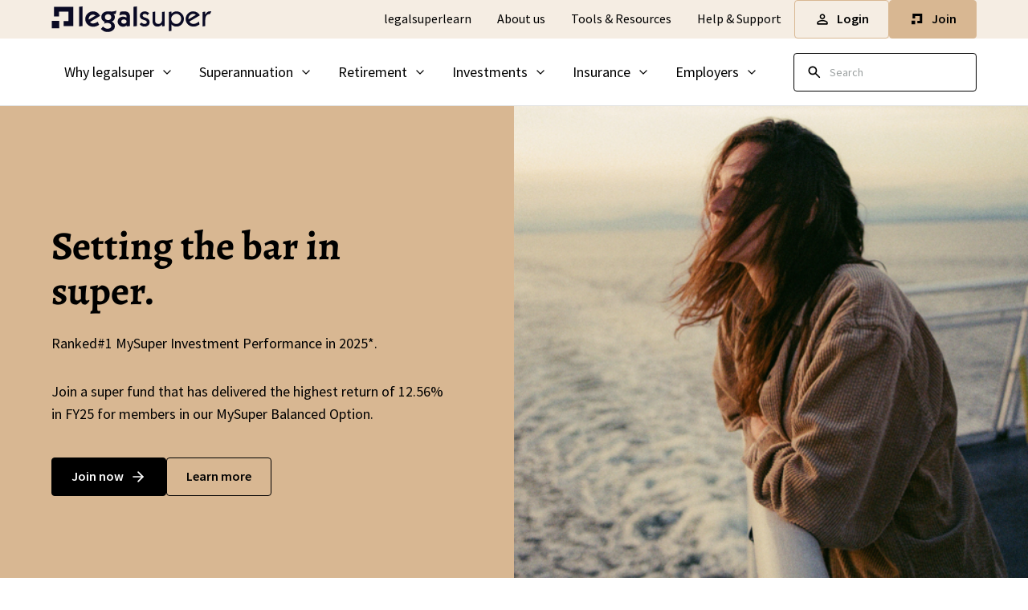

--- FILE ---
content_type: text/html; charset=utf-8
request_url: https://www.legalsuper.com.au/
body_size: 32612
content:



<!DOCTYPE html>
<html lang="en-AU">
    <head>
        <meta charset="utf-8">
        <meta name="viewport" content="width=device-width, initial-scale=1, maximum-scale=5.0">

        <link rel="apple-touch-icon" sizes="180x180" href="/legalsuper/Static/assets/favicon/apple-touch-icon.png">
        <link rel="icon" type="image/png" sizes="32x32" href="/legalsuper/Static/assets/favicon/favicon-32x32.png">
        <link rel="icon" type="image/png" sizes="16x16" href="/legalsuper/Static/assets/favicon/favicon-16x16.png">
        <link rel="manifest" href="/legalsuper/manifest.webmanifest">

        <title>legalsuper | Ranked#1 MySuper Investment Performance in 2025 | Trusted by Legal Professionals</title>
        

        

<meta name="description" content="Join legalsuper, the industry super fund dedicated to Australian legal professionals. Since 1989, we&#x27;ve been providing customised and high-performing superannuation solutions to build wealth for life in retirement. Join now for a hassle-free process and secure your financial future with legalsuper." />



<meta property="og:title" content="legalsuper | Ranked#1 MySuper Investment Performance in 2025 | Trusted by Legal Professionals">
<meta property="og:description" content="Join legalsuper, the industry super fund dedicated to Australian legal professionals. Since 1989, we&#x27;ve been providing customised and high-performing superannuation solutions to build wealth for life in retirement. Join now for a hassle-free process and secure your financial future with legalsuper." />

    <meta property="og:url" content="https://www.legalsuper.com.au/">





        <link rel="stylesheet" type="text/css" href="/legalsuper/Static/css/styles.css?v=BGA8B_F8zpBwIjlW3HCd4oG_R8RtjlzR4P3e1Rq1tsM">

<link href="https://www.legalsuper.com.au/" rel="canonical" />
        
        <script nonce="9d23543f-3f11-45a2-bbb1-290b72f30eea">
!function(T,l,y){var S=T.location,k="script",D="instrumentationKey",C="ingestionendpoint",I="disableExceptionTracking",E="ai.device.",b="toLowerCase",w="crossOrigin",N="POST",e="appInsightsSDK",t=y.name||"appInsights";(y.name||T[e])&&(T[e]=t);var n=T[t]||function(d){var g=!1,f=!1,m={initialize:!0,queue:[],sv:"5",version:2,config:d};function v(e,t){var n={},a="Browser";return n[E+"id"]=a[b](),n[E+"type"]=a,n["ai.operation.name"]=S&&S.pathname||"_unknown_",n["ai.internal.sdkVersion"]="javascript:snippet_"+(m.sv||m.version),{time:function(){var e=new Date;function t(e){var t=""+e;return 1===t.length&&(t="0"+t),t}return e.getUTCFullYear()+"-"+t(1+e.getUTCMonth())+"-"+t(e.getUTCDate())+"T"+t(e.getUTCHours())+":"+t(e.getUTCMinutes())+":"+t(e.getUTCSeconds())+"."+((e.getUTCMilliseconds()/1e3).toFixed(3)+"").slice(2,5)+"Z"}(),iKey:e,name:"Microsoft.ApplicationInsights."+e.replace(/-/g,"")+"."+t,sampleRate:100,tags:n,data:{baseData:{ver:2}}}}var h=d.url||y.src;if(h){function a(e){var t,n,a,i,r,o,s,c,u,p,l;g=!0,m.queue=[],f||(f=!0,t=h,s=function(){var e={},t=d.connectionString;if(t)for(var n=t.split(";"),a=0;a<n.length;a++){var i=n[a].split("=");2===i.length&&(e[i[0][b]()]=i[1])}if(!e[C]){var r=e.endpointsuffix,o=r?e.location:null;e[C]="https://"+(o?o+".":"")+"dc."+(r||"services.visualstudio.com")}return e}(),c=s[D]||d[D]||"",u=s[C],p=u?u+"/v2/track":d.endpointUrl,(l=[]).push((n="SDK LOAD Failure: Failed to load Application Insights SDK script (See stack for details)",a=t,i=p,(o=(r=v(c,"Exception")).data).baseType="ExceptionData",o.baseData.exceptions=[{typeName:"SDKLoadFailed",message:n.replace(/\./g,"-"),hasFullStack:!1,stack:n+"\nSnippet failed to load ["+a+"] -- Telemetry is disabled\nHelp Link: https://go.microsoft.com/fwlink/?linkid=2128109\nHost: "+(S&&S.pathname||"_unknown_")+"\nEndpoint: "+i,parsedStack:[]}],r)),l.push(function(e,t,n,a){var i=v(c,"Message"),r=i.data;r.baseType="MessageData";var o=r.baseData;return o.message='AI (Internal): 99 message:"'+("SDK LOAD Failure: Failed to load Application Insights SDK script (See stack for details) ("+n+")").replace(/\"/g,"")+'"',o.properties={endpoint:a},i}(0,0,t,p)),function(e,t){if(JSON){var n=T.fetch;if(n&&!y.useXhr)n(t,{method:N,body:JSON.stringify(e),mode:"cors"});else if(XMLHttpRequest){var a=new XMLHttpRequest;a.open(N,t),a.setRequestHeader("Content-type","application/json"),a.send(JSON.stringify(e))}}}(l,p))}function i(e,t){f||setTimeout(function(){!t&&m.core||a()},500)}var e=function(){var n=l.createElement(k);n.src=h;var e=y[w];return!e&&""!==e||"undefined"==n[w]||(n[w]=e),n.onload=i,n.onerror=a,n.onreadystatechange=function(e,t){"loaded"!==n.readyState&&"complete"!==n.readyState||i(0,t)},n}();y.ld<0?l.getElementsByTagName("head")[0].appendChild(e):setTimeout(function(){l.getElementsByTagName(k)[0].parentNode.appendChild(e)},y.ld||0)}try{m.cookie=l.cookie}catch(p){}function t(e){for(;e.length;)!function(t){m[t]=function(){var e=arguments;g||m.queue.push(function(){m[t].apply(m,e)})}}(e.pop())}var n="track",r="TrackPage",o="TrackEvent";t([n+"Event",n+"PageView",n+"Exception",n+"Trace",n+"DependencyData",n+"Metric",n+"PageViewPerformance","start"+r,"stop"+r,"start"+o,"stop"+o,"addTelemetryInitializer","setAuthenticatedUserContext","clearAuthenticatedUserContext","flush"]),m.SeverityLevel={Verbose:0,Information:1,Warning:2,Error:3,Critical:4};var s=(d.extensionConfig||{}).ApplicationInsightsAnalytics||{};if(!0!==d[I]&&!0!==s[I]){var c="onerror";t(["_"+c]);var u=T[c];T[c]=function(e,t,n,a,i){var r=u&&u(e,t,n,a,i);return!0!==r&&m["_"+c]({message:e,url:t,lineNumber:n,columnNumber:a,error:i}),r},d.autoExceptionInstrumented=!0}return m}(y.cfg);function a(){y.onInit&&y.onInit(n)}(T[t]=n).queue&&0===n.queue.length?(n.queue.push(a),n.trackPageView({})):a()}(window,document,{src: "https://js.monitor.azure.com/scripts/b/ai.2.gbl.min.js", crossOrigin: "anonymous", cfg: {instrumentationKey: '7fd42b59-a283-4ea9-9961-70b49276943a', disableCookiesUsage: false }});
</script>






  <!-- Google tag (gtag.js) -->
  <script data-cc-script type="text/javascript" async src="https://www.googletagmanager.com/gtag/js?id=345386313"></script>
  <script data-cc-script type="text/javascript">
    window.dataLayer = window.dataLayer || [];
    function gtag(){dataLayer.push(arguments);}
    gtag('js', new Date());

    gtag('config', '345386313');
  </script>

  <!-- Google Tag Manager -->
  <script data-cc-script type="text/javascript">
    (function(w,d,s,l,i){w[l]=w[l]||[];w[l].push({'gtm.start':
    new Date().getTime(),event:'gtm.js'});var f=d.getElementsByTagName(s)[0],
    j=d.createElement(s),dl=l!='dataLayer'?'&l='+l:'';j.async=true;j.src=
    'https://www.googletagmanager.com/gtm.js?id='+i+dl;f.parentNode.insertBefore(j,f);
    })(window,document,'script','dataLayer','GTM-MN9SVT');</script>
  <!-- End Google Tag Manager -->
    </head>
    <body class="default-mode">

    <!-- Google Tag Manager (noscript) -->
    <noscript><iframe src="https://www.googletagmanager.com/ns.html?id=GTM-MN9SVT"
                      height="0" width="0" style="display:none;visibility:hidden"></iframe></noscript>
    <!-- End Google Tag Manager (noscript) -->

        <header>



<div class="desktop-top-header">
    <div class="container">
        <div class="desktop-top-header-wrapper">
                <div class="header-logo">
                    <a class="header-logo-link" href="/" title="Home">
                        <img src="/siteassets/shared-media/logos/legalsuper/legal-logo.svg?width=200&amp;height=32" alt="legal-logo.svg" loading="lazy" decoding="async" width="200" height="32" />
                    </a>
                </div>
            <div class="desktop-top-header-item-wrapper">
                <div class="desktop-top-header-item">
                        <div class="secondary-nav">
                                <div class="secondary-nav-item">
                                    <a class="secondary-nav-link" href="/legalsuperlearn" title="legalsuperlearn">legalsuperlearn</a>
                                </div>
                                <div class="secondary-nav-item">
                                    <a class="secondary-nav-link" href="/about-us" title="About us">About us</a>
                                </div>
                                <div class="secondary-nav-item">
                                    <a class="secondary-nav-link" href="/tools-resources" title="Tools &amp; Resources">Tools &amp; Resources</a>
                                </div>
                                <div class="secondary-nav-item">
                                    <a class="secondary-nav-link" href="/contact-us" title="Help &amp; Support">Help &amp; Support</a>
                                </div>
                        </div>

                </div>
                <div class="desktop-top-header-item">
                    <div class="cta-group ">
                            <button class="btn-skin-2 btn-size-md" data-micromodal-trigger="53bd5969-5826-4e0d-9a37-d182d3a1c6b0">
                                <svg viewBox="0 0 20 20" fill="none" xmlns="http://www.w3.org/2000/svg" class="svg-icon"><path d="M9.99992 4.91668C10.9666 4.91668 11.7499 5.70001 11.7499 6.66668C11.7499 7.63334 10.9666 8.41668 9.99992 8.41668C9.03325 8.41668 8.24992 7.63334 8.24992 6.66668C8.24992 5.70001 9.03325 4.91668 9.99992 4.91668ZM9.99992 12.4167C12.4749 12.4167 15.0833 13.6333 15.0833 14.1667V15.0833H4.91659V14.1667C4.91659 13.6333 7.52492 12.4167 9.99992 12.4167ZM9.99992 3.33334C8.15825 3.33334 6.66659 4.82501 6.66659 6.66668C6.66659 8.50834 8.15825 10 9.99992 10C11.8416 10 13.3333 8.50834 13.3333 6.66668C13.3333 4.82501 11.8416 3.33334 9.99992 3.33334ZM9.99992 10.8333C7.77492 10.8333 3.33325 11.95 3.33325 14.1667V15.8333C3.33325 16.2917 3.70825 16.6667 4.16659 16.6667H15.8333C16.2916 16.6667 16.6666 16.2917 16.6666 15.8333V14.1667C16.6666 11.95 12.2249 10.8333 9.99992 10.8333Z" fill="currentColor"/></svg>
                                <span class="btn-text">Login</span>
                            </button>
                            <button class="btn-skin-1 btn-size-md" data-micromodal-trigger="332d2f95-a982-450c-8537-d99e826a5109">
                                <svg viewBox="0 0 20 20" fill="none" xmlns="http://www.w3.org/2000/svg" class="svg-icon"><path d="M3 16.33H7.58278V11.7472H3V16.33ZM16.33 3V14.9609H10.302V11.9184H13.2685V6.06153H7.43066V9.00896H4.36913V3H16.33Z" fill="currentColor"/></svg>
                                <span class="btn-text">Join</span>
                            </button>
                    </div>
                </div>
            </div>
        </div>
    </div>
</div>


<div class="desktop-header" data-fixed-header>
	<div class="container">
		<div class="desktop-header-item-wrapper">
			<nav class="main-nav" data-main-nav>
				<div class="main-nav-item-wrapper" role="menubar">



	<div class="main-nav-item" role="menuitem">
		<a class="main-nav-item-link" href="/why-join-legalsuper" title="Why legalsuper">
			<span class="main-nav-item-text">Why legalsuper</span>
				<svg xmlns="http://www.w3.org/2000/svg" viewBox="0 0 24 24" fill="none" stroke="currentColor" stroke-width="2" stroke-linecap="round" stroke-linejoin="round" class="svg-icon"><polyline points="6 9 12 15 18 9"/></svg>
		</a>

			<div class="sub-nav width-full">
				<div class="mega-menu">
					<div class="container">
						<div class="mega-menu-primary-col">
							<div class="mega-menu-nav-row">
								<div class="mega-menu-nav-col col-heading">
									<a class="c-menu-link size-lg" href="/why-join-legalsuper" title="Why legalsuper">Why legalsuper</a>
								</div>
									<div class="mega-menu-nav-col col-nav">
										<div class="mega-menu-second-nav">
														<div class="mega-menu-second-nav-item">
															<a class="c-menu-link size-md " href="/investments/performance" title="Performance">Performance</a>
														</div>
														<div class="mega-menu-second-nav-item">
															<a class="c-menu-link size-md " href="/insurance" title="Tailored insurance">Tailored insurance</a>
														</div>
														<div class="mega-menu-second-nav-item">
															<a class="c-menu-link size-md " href="/why-join-legalsuper/superannuation-fees" title="Superannuation fees">Superannuation fees</a>
														</div>
										</div>
									</div>

									<div class="mega-menu-nav-col col-nav">
										<div class="mega-menu-second-nav">
														<div class="mega-menu-second-nav-item">
															<a class="c-menu-link size-md " href="/why-join-legalsuper/personalised-service" title="Personalised service">Personalised service</a>
														</div>
														<div class="mega-menu-second-nav-item">
															<a class="c-menu-link size-md " href="/about-us/our-partners" title="Community first">Community first</a>
														</div>
														<div class="mega-menu-second-nav-item">
															<a class="c-menu-link size-md " href="/why-join-legalsuper/how-to-join" title="How to join">How to join</a>
														</div>
										</div>
									</div>

							</div>
						</div>
					</div>
				</div>
			</div>
	</div>



	<div class="main-nav-item" role="menuitem">
		<a class="main-nav-item-link" href="/superannuation" title="Superannuation">
			<span class="main-nav-item-text">Superannuation</span>
				<svg xmlns="http://www.w3.org/2000/svg" viewBox="0 0 24 24" fill="none" stroke="currentColor" stroke-width="2" stroke-linecap="round" stroke-linejoin="round" class="svg-icon"><polyline points="6 9 12 15 18 9"/></svg>
		</a>

			<div class="sub-nav width-full">
				<div class="mega-menu">
					<div class="container">
						<div class="mega-menu-primary-col">
							<div class="mega-menu-nav-row">
								<div class="mega-menu-nav-col col-heading">
									<a class="c-menu-link size-lg" href="/superannuation" title="Superannuation">Superannuation</a>
								</div>
									<div class="mega-menu-nav-col col-nav">
										<div class="mega-menu-second-nav">
														<div class="mega-menu-second-nav-item mega-menu-main-nav-item">
															<a class="c-menu-link size-md mega-menu-main-nav-item-link" href="/superannuation/grow-your-super" title="Grow your super">Grow your super</a>

															<div class="mega-menu-third-nav mega-menu-sub-nav">
																		<div class="mega-menu-third-nav-item mega-menu-sub-nav-item">
																			<a class="c-menu-link size-sm mega-menu-sub-nav-item-link" href="/superannuation/grow-your-super/contribution-limits" title="Contribution Limits">Contribution Limits</a>
																		</div>
																		<div class="mega-menu-third-nav-item mega-menu-sub-nav-item">
																			<a class="c-menu-link size-sm mega-menu-sub-nav-item-link" href="/superannuation/grow-your-super/salary-sacrifice" title="Salary Sacrifice">Salary Sacrifice</a>
																		</div>
																		<div class="mega-menu-third-nav-item mega-menu-sub-nav-item">
																			<a class="c-menu-link size-sm mega-menu-sub-nav-item-link" href="/superannuation/grow-your-super/after-tax-contribution" title="After tax contributions">After tax contributions</a>
																		</div>
																		<div class="mega-menu-third-nav-item mega-menu-sub-nav-item">
																			<a class="c-menu-link size-sm mega-menu-sub-nav-item-link" href="/superannuation/grow-your-super/spouse-contributions" title="Spouse contributions">Spouse contributions</a>
																		</div>
																		<div class="mega-menu-third-nav-item mega-menu-sub-nav-item">
																			<a class="c-menu-link size-sm mega-menu-sub-nav-item-link" href="/superannuation/grow-your-super/contribution-splitting" title="Contribution splitting">Contribution splitting</a>
																		</div>
																		<div class="mega-menu-third-nav-item mega-menu-sub-nav-item">
																			<a class="c-menu-link size-sm mega-menu-sub-nav-item-link" href="/superannuation/grow-your-super/government-co-contributions" title="Government co-contributions">Government co-contributions</a>
																		</div>
																		<div class="mega-menu-third-nav-item mega-menu-sub-nav-item">
																			<a class="c-menu-link size-sm mega-menu-sub-nav-item-link" href="/superannuation/grow-your-super/women-and-super" title="Women and super">Women and super</a>
																		</div>
																		<div class="mega-menu-third-nav-item mega-menu-sub-nav-item">
																			<a class="c-menu-link size-sm mega-menu-sub-nav-item-link" href="/superannuation/grow-your-super/first-home-super-saver-scheme" title="First home super saver scheme">First home super saver scheme</a>
																		</div>
																		<div class="mega-menu-third-nav-item mega-menu-sub-nav-item">
																			<a class="c-menu-link size-sm mega-menu-sub-nav-item-link" href="/superannuation/grow-your-super/claim-a-tax-deduction" title="Claim a tax deduction">Claim a tax deduction</a>
																		</div>
																		<div class="mega-menu-third-nav-item mega-menu-sub-nav-item">
																			<a class="c-menu-link size-sm mega-menu-sub-nav-item-link" href="/superannuation/grow-your-super/downsizing-the-family-home" title="Downsizing the family home">Downsizing the family home</a>
																		</div>
															</div>
														</div>
										</div>
									</div>

									<div class="mega-menu-nav-col col-nav">
										<div class="mega-menu-second-nav">
														<div class="mega-menu-second-nav-item">
															<a class="c-menu-link size-md " href="/superannuation/consolidate" title="Consolidate your super">Consolidate your super</a>
														</div>
														<div class="mega-menu-second-nav-item">
															<a class="c-menu-link size-md " href="/why-join-legalsuper/superannuation-fees" title="Superannuation fees">Superannuation fees</a>
														</div>
														<div class="mega-menu-second-nav-item">
															<a class="c-menu-link size-md " href="/superannuation/manage-super" title="Manage your super">Manage your super</a>
														</div>
														<div class="mega-menu-second-nav-item">
															<a class="c-menu-link size-md " href="/superannuation/changing-jobs" title="Changing jobs">Changing jobs</a>
														</div>
										</div>
									</div>

									<div class="mega-menu-nav-col col-nav">
										<div class="mega-menu-second-nav">
														<div class="mega-menu-second-nav-item">
															<a class="c-menu-link size-md " href="/superannuation/how-much-super-do-i-need" title="How much super do I need?">How much super do I need?</a>
														</div>
														<div class="mega-menu-second-nav-item">
															<a class="c-menu-link size-md " href="/superannuation/when-life-changes" title="When life changes">When life changes</a>
														</div>
														<div class="mega-menu-second-nav-item">
															<a class="c-menu-link size-md " href="/superannuation/nominate-beneficiaries" title="Nominate beneficiaries">Nominate beneficiaries</a>
														</div>
														<div class="mega-menu-second-nav-item">
															<a class="c-menu-link size-md " href="/superannuation/access-super-early" title="Access super early">Access super early</a>
														</div>
										</div>
									</div>
							</div>
						</div>
					</div>
				</div>
			</div>
	</div>



	<div class="main-nav-item" role="menuitem">
		<a class="main-nav-item-link" href="/retirement" title="Retirement">
			<span class="main-nav-item-text">Retirement</span>
				<svg xmlns="http://www.w3.org/2000/svg" viewBox="0 0 24 24" fill="none" stroke="currentColor" stroke-width="2" stroke-linecap="round" stroke-linejoin="round" class="svg-icon"><polyline points="6 9 12 15 18 9"/></svg>
		</a>

			<div class="sub-nav width-full">
				<div class="mega-menu">
					<div class="container">
						<div class="mega-menu-primary-col">
							<div class="mega-menu-nav-row">
								<div class="mega-menu-nav-col col-heading">
									<a class="c-menu-link size-lg" href="/retirement" title="Retirement">Retirement</a>
								</div>
									<div class="mega-menu-nav-col col-nav">
										<div class="mega-menu-second-nav">
														<div class="mega-menu-second-nav-item">
															<a class="c-menu-link size-md " href="/retirement/planning-for-retirement" title="Planning for retirement">Planning for retirement</a>
														</div>
														<div class="mega-menu-second-nav-item">
															<a class="c-menu-link size-md " href="/retirement/easing-into-retirement" title="Easing into retirement">Easing into retirement</a>
														</div>
														<div class="mega-menu-second-nav-item">
															<a class="c-menu-link size-md " href="/retirement/fully-retired" title="Super in retirement">Super in retirement</a>
														</div>
										</div>
									</div>

									<div class="mega-menu-nav-col col-nav">
										<div class="mega-menu-second-nav">
														<div class="mega-menu-second-nav-item">
															<a class="c-menu-link size-md " href="/retirement/manage-your-retirement" title="Manage your retirement">Manage your retirement</a>
														</div>
														<div class="mega-menu-second-nav-item">
															<a class="c-menu-link size-md " href="/retirement/super-the-age-pension" title="Super &amp; the Age Pension">Super &amp; the Age Pension</a>
														</div>
														<div class="mega-menu-second-nav-item">
															<a class="c-menu-link size-md " href="/retirement/help-in-retirement" title="Help in retirement">Help in retirement</a>
														</div>
										</div>
									</div>

									<div class="mega-menu-nav-col col-nav">
										<div class="mega-menu-second-nav">
														<div class="mega-menu-second-nav-item mega-menu-main-nav-item">
															<a class="c-menu-link size-md mega-menu-main-nav-item-link" href="/retirement/retirement-income-options" title="Retirement income options">Retirement income options</a>

															<div class="mega-menu-third-nav mega-menu-sub-nav">
																		<div class="mega-menu-third-nav-item mega-menu-sub-nav-item">
																			<a class="c-menu-link size-sm mega-menu-sub-nav-item-link" href="/retirement/retirement-income-options/transition-to-retirement" title="Transition to Retirement">Transition to Retirement</a>
																		</div>
																		<div class="mega-menu-third-nav-item mega-menu-sub-nav-item">
																			<a class="c-menu-link size-sm mega-menu-sub-nav-item-link" href="/retirement/retirement-income-options/account-based-pension" title="Account based pension">Account based pension</a>
																		</div>
															</div>
														</div>
										</div>
									</div>
							</div>
						</div>
					</div>
				</div>
			</div>
	</div>



	<div class="main-nav-item" role="menuitem">
		<a class="main-nav-item-link" href="/investments" title="Investments">
			<span class="main-nav-item-text">Investments</span>
				<svg xmlns="http://www.w3.org/2000/svg" viewBox="0 0 24 24" fill="none" stroke="currentColor" stroke-width="2" stroke-linecap="round" stroke-linejoin="round" class="svg-icon"><polyline points="6 9 12 15 18 9"/></svg>
		</a>

			<div class="sub-nav width-full">
				<div class="mega-menu">
					<div class="container">
						<div class="mega-menu-primary-col">
							<div class="mega-menu-nav-row">
								<div class="mega-menu-nav-col col-heading">
									<a class="c-menu-link size-lg" href="/investments" title="Investments">Investments</a>
								</div>
									<div class="mega-menu-nav-col col-nav">
										<div class="mega-menu-second-nav">
														<div class="mega-menu-second-nav-item mega-menu-main-nav-item">
															<a class="c-menu-link size-md mega-menu-main-nav-item-link" href="/investments/performance" title="Performance">Performance</a>

															<div class="mega-menu-third-nav mega-menu-sub-nav">
																		<div class="mega-menu-third-nav-item mega-menu-sub-nav-item">
																			<a class="c-menu-link size-sm mega-menu-sub-nav-item-link" href="/investments/performance/accumulation" title="Super &amp; TTR performance">Super &amp; TTR performance</a>
																		</div>
																		<div class="mega-menu-third-nav-item mega-menu-sub-nav-item">
																			<a class="c-menu-link size-sm mega-menu-sub-nav-item-link" href="/investments/performance/pension" title="Pension performance">Pension performance</a>
																		</div>
															</div>
														</div>
														<div class="mega-menu-second-nav-item">
															<a class="c-menu-link size-md " href="/investments/understanding-investments" title="Understanding investments">Understanding investments</a>
														</div>
														<div class="mega-menu-second-nav-item mega-menu-main-nav-item">
															<a class="c-menu-link size-md mega-menu-main-nav-item-link" href="/investments/investment-options" title="Investment options">Investment options</a>

															<div class="mega-menu-third-nav mega-menu-sub-nav">
																		<div class="mega-menu-third-nav-item mega-menu-sub-nav-item">
																			<a class="c-menu-link size-sm mega-menu-sub-nav-item-link" href="/investments/investment-options/super" title="Super investment options">Super investment options</a>
																		</div>
																		<div class="mega-menu-third-nav-item mega-menu-sub-nav-item">
																			<a class="c-menu-link size-sm mega-menu-sub-nav-item-link" href="/investments/investment-options/pension" title="Pension investment options">Pension investment options</a>
																		</div>
																		<div class="mega-menu-third-nav-item mega-menu-sub-nav-item">
																			<a class="c-menu-link size-sm mega-menu-sub-nav-item-link" href="/investments/investment-options/mysuper-dashboard" title="MySuper dashboard">MySuper dashboard</a>
																		</div>
															</div>
														</div>
										</div>
									</div>

									<div class="mega-menu-nav-col col-nav">
										<div class="mega-menu-second-nav">
														<div class="mega-menu-second-nav-item mega-menu-main-nav-item">
															<a class="c-menu-link size-md mega-menu-main-nav-item-link" href="/investments/how-we-invest" title="How we invest">How we invest</a>

															<div class="mega-menu-third-nav mega-menu-sub-nav">
																		<div class="mega-menu-third-nav-item mega-menu-sub-nav-item">
																			<a class="c-menu-link size-sm mega-menu-sub-nav-item-link" href="/investments/how-we-invest/investment-governance" title="Our investment governance &amp; beliefs">Our investment governance &amp; beliefs</a>
																		</div>
																		<div class="mega-menu-third-nav-item mega-menu-sub-nav-item">
																			<a class="c-menu-link size-sm mega-menu-sub-nav-item-link" href="/investments/how-we-invest/investment-structure" title="What we invest in">What we invest in</a>
																		</div>
																		<div class="mega-menu-third-nav-item mega-menu-sub-nav-item">
																			<a class="c-menu-link size-sm mega-menu-sub-nav-item-link" href="/investments/how-we-invest/advisers-managers" title="Our custodian, advisors &amp; managers">Our custodian, advisors &amp; managers</a>
																		</div>
																		<div class="mega-menu-third-nav-item mega-menu-sub-nav-item">
																			<a class="c-menu-link size-sm mega-menu-sub-nav-item-link" href="/investments/how-we-invest/esg" title="ESG &amp; investing responsibly">ESG &amp; investing responsibly</a>
																		</div>
															</div>
														</div>
										</div>
									</div>

									<div class="mega-menu-nav-col col-nav">
										<div class="mega-menu-second-nav">
														<div class="mega-menu-second-nav-item mega-menu-main-nav-item">
															<a class="c-menu-link size-md mega-menu-main-nav-item-link" href="/investments/direct-investment-option" title="Direct Investment Option">Direct Investment Option</a>

															<div class="mega-menu-third-nav mega-menu-sub-nav">
																		<div class="mega-menu-third-nav-item mega-menu-sub-nav-item">
																			<a class="c-menu-link size-sm mega-menu-sub-nav-item-link" href="/investments/direct-investment-option/how-to-set-up-and-start-trading" title="How to set up &amp; start trading">How to set up &amp; start trading</a>
																		</div>
																		<div class="mega-menu-third-nav-item mega-menu-sub-nav-item">
																			<a class="c-menu-link size-sm mega-menu-sub-nav-item-link" href="/investments/direct-investment-option/direct-investment-option-menu" title="Direct Investment Option menu">Direct Investment Option menu</a>
																		</div>
															</div>
														</div>
														<div class="mega-menu-second-nav-item">
															<a class="c-menu-link size-md " href="/investments/changing-your-investments" title="Changing your investments">Changing your investments</a>
														</div>
										</div>
									</div>
							</div>
						</div>
					</div>
				</div>
			</div>
	</div>



	<div class="main-nav-item" role="menuitem">
		<a class="main-nav-item-link" href="/insurance" title="Insurance">
			<span class="main-nav-item-text">Insurance</span>
				<svg xmlns="http://www.w3.org/2000/svg" viewBox="0 0 24 24" fill="none" stroke="currentColor" stroke-width="2" stroke-linecap="round" stroke-linejoin="round" class="svg-icon"><polyline points="6 9 12 15 18 9"/></svg>
		</a>

			<div class="sub-nav width-full">
				<div class="mega-menu">
					<div class="container">
						<div class="mega-menu-primary-col">
							<div class="mega-menu-nav-row">
								<div class="mega-menu-nav-col col-heading">
									<a class="c-menu-link size-lg" href="/insurance" title="Insurance">Insurance</a>
								</div>
									<div class="mega-menu-nav-col col-nav">
										<div class="mega-menu-second-nav">
														<div class="mega-menu-second-nav-item">
															<a class="c-menu-link size-md " href="/insurance/how-much-insurance-do-i-need" title="How much insurance do I need">How much insurance do I need</a>
														</div>
														<div class="mega-menu-second-nav-item mega-menu-main-nav-item">
															<a class="c-menu-link size-md mega-menu-main-nav-item-link" href="/insurance/insurance-options" title="Insurance options">Insurance options</a>

															<div class="mega-menu-third-nav mega-menu-sub-nav">
																		<div class="mega-menu-third-nav-item mega-menu-sub-nav-item">
																			<a class="c-menu-link size-sm mega-menu-sub-nav-item-link" href="/insurance/insurance-options/death-tpd-cover" title="Death &amp; TPD cover">Death &amp; TPD cover</a>
																		</div>
																		<div class="mega-menu-third-nav-item mega-menu-sub-nav-item">
																			<a class="c-menu-link size-sm mega-menu-sub-nav-item-link" href="/insurance/insurance-options/salary-continuance-cover" title="Salary continuance cover">Salary continuance cover</a>
																		</div>
																		<div class="mega-menu-third-nav-item mega-menu-sub-nav-item">
																			<a class="c-menu-link size-sm mega-menu-sub-nav-item-link" href="/insurance/insurance-options/life-events-cover" title="Life events cover">Life events cover</a>
																		</div>
																		<div class="mega-menu-third-nav-item mega-menu-sub-nav-item">
																			<a class="c-menu-link size-sm mega-menu-sub-nav-item-link" href="https://www.nib.com.au/health-insurance/partner/legalsuper" title="Health insurance" target="_blank" rel="noopener noreferrer">Health insurance</a>
																		</div>
															</div>
														</div>
										</div>
									</div>

									<div class="mega-menu-nav-col col-nav">
										<div class="mega-menu-second-nav">
														<div class="mega-menu-second-nav-item mega-menu-main-nav-item">
															<a class="c-menu-link size-md mega-menu-main-nav-item-link" href="/insurance/default-insurance-cover" title="Default insurance cover">Default insurance cover</a>

															<div class="mega-menu-third-nav mega-menu-sub-nav">
																		<div class="mega-menu-third-nav-item mega-menu-sub-nav-item">
																			<a class="c-menu-link size-sm mega-menu-sub-nav-item-link" href="/insurance/default-insurance-cover/employer-sponsored-members" title="Employer sponsored members">Employer sponsored members</a>
																		</div>
																		<div class="mega-menu-third-nav-item mega-menu-sub-nav-item">
																			<a class="c-menu-link size-sm mega-menu-sub-nav-item-link" href="/insurance/default-insurance-cover/personal-members" title="Personal members">Personal members</a>
																		</div>
															</div>
														</div>
														<div class="mega-menu-second-nav-item mega-menu-main-nav-item">
															<a class="c-menu-link size-md mega-menu-main-nav-item-link" href="/insurance/manage-your-insurance" title="Manage your insurance">Manage your insurance</a>

															<div class="mega-menu-third-nav mega-menu-sub-nav">
																		<div class="mega-menu-third-nav-item mega-menu-sub-nav-item">
																			<a class="c-menu-link size-sm mega-menu-sub-nav-item-link" href="/insurance/manage-your-insurance/transfer-your-insurance-to-us" title="Transfer your insurance to us">Transfer your insurance to us</a>
																		</div>
															</div>
														</div>
										</div>
									</div>

									<div class="mega-menu-nav-col col-nav">
										<div class="mega-menu-second-nav">
														<div class="mega-menu-second-nav-item mega-menu-main-nav-item">
															<a class="c-menu-link size-md mega-menu-main-nav-item-link" href="/insurance/making-a-claim" title="Make an insurance claim">Make an insurance claim</a>

															<div class="mega-menu-third-nav mega-menu-sub-nav">
																		<div class="mega-menu-third-nav-item mega-menu-sub-nav-item">
																			<a class="c-menu-link size-sm mega-menu-sub-nav-item-link" href="/insurance/making-a-claim/when-a-member-passes-away" title="When a member passes away">When a member passes away</a>
																		</div>
																		<div class="mega-menu-third-nav-item mega-menu-sub-nav-item">
																			<a class="c-menu-link size-sm mega-menu-sub-nav-item-link" href="/insurance/making-a-claim/total-permanent-disablement-tpd-claim" title="Total &amp; permanent disablement claim">Total &amp; permanent disablement claim</a>
																		</div>
																		<div class="mega-menu-third-nav-item mega-menu-sub-nav-item">
																			<a class="c-menu-link size-sm mega-menu-sub-nav-item-link" href="/insurance/making-a-claim/salary-continuance-claim" title="Salary continuance claim">Salary continuance claim</a>
																		</div>
																		<div class="mega-menu-third-nav-item mega-menu-sub-nav-item">
																			<a class="c-menu-link size-sm mega-menu-sub-nav-item-link" href="/insurance/making-a-claim/terminal-illness-claim" title="Terminal illness claim">Terminal illness claim</a>
																		</div>
															</div>
														</div>
										</div>
									</div>
							</div>
						</div>
					</div>
				</div>
			</div>
	</div>



	<div class="main-nav-item" role="menuitem">
		<a class="main-nav-item-link" href="/employers" title="Employers">
			<span class="main-nav-item-text">Employers</span>
				<svg xmlns="http://www.w3.org/2000/svg" viewBox="0 0 24 24" fill="none" stroke="currentColor" stroke-width="2" stroke-linecap="round" stroke-linejoin="round" class="svg-icon"><polyline points="6 9 12 15 18 9"/></svg>
		</a>

			<div class="sub-nav width-full">
				<div class="mega-menu">
					<div class="container">
						<div class="mega-menu-primary-col">
							<div class="mega-menu-nav-row">
								<div class="mega-menu-nav-col col-heading">
									<a class="c-menu-link size-lg" href="/employers" title="Employers">Employers</a>
								</div>
									<div class="mega-menu-nav-col col-nav">
										<div class="mega-menu-second-nav">
														<div class="mega-menu-second-nav-item">
															<a class="c-menu-link size-md " href="/employers/why-legalsuper" title="Why legalsuper">Why legalsuper</a>
														</div>
														<div class="mega-menu-second-nav-item">
															<a class="c-menu-link size-md " href="/employers/how-to-join" title="How to join">How to join</a>
														</div>
														<div class="mega-menu-second-nav-item">
															<a class="c-menu-link size-md " href="/employers/onboarding-new-employees" title="Onboarding new employees">Onboarding new employees</a>
														</div>
										</div>
									</div>

									<div class="mega-menu-nav-col col-nav">
										<div class="mega-menu-second-nav">
														<div class="mega-menu-second-nav-item">
															<a class="c-menu-link size-md " href="/employers/employer-responsibilities" title="Employer responsibilities">Employer responsibilities</a>
														</div>
														<div class="mega-menu-second-nav-item">
															<a class="c-menu-link size-md " href="/employers/self-employed" title="Self-employed">Self-employed</a>
														</div>
										</div>
									</div>

									<div class="mega-menu-nav-col col-nav">
										<div class="mega-menu-second-nav">
														<div class="mega-menu-second-nav-item">
															<a class="c-menu-link size-md " href="/employers/paying-your-employees" title="Managing your payments">Managing your payments</a>
														</div>
														<div class="mega-menu-second-nav-item">
															<a class="c-menu-link size-md " href="/employers/workplace-education" title="Workplace education">Workplace education</a>
														</div>
										</div>
									</div>
							</div>
						</div>
					</div>
				</div>
			</div>
	</div>
				</div>
			</nav>

                <div class="desktop-search" aria-label="search" data-header-search='{
                                    "url": "/search",
                                        "param": "search"
                                }'>
                    <svg viewBox="0 0 24 24" fill="none" xmlns="http://www.w3.org/2000/svg" class="svg-icon"><mask id="mask0_32403_8492" style="mask-type:alpha" maskUnits="userSpaceOnUse" x="0" y="0" width="24" height="24"><rect width="24" height="24" fill="currentColor"/></mask><g mask="url(#mask0_32403_8492)"><path d="M18.9 20.3L13.3 14.7C12.8 15.1 12.225 15.4167 11.575 15.65C10.925 15.8833 10.2333 16 9.5 16C7.68333 16 6.14583 15.3708 4.8875 14.1125C3.62917 12.8542 3 11.3167 3 9.5C3 7.68333 3.62917 6.14583 4.8875 4.8875C6.14583 3.62917 7.68333 3 9.5 3C11.3167 3 12.8542 3.62917 14.1125 4.8875C15.3708 6.14583 16 7.68333 16 9.5C16 10.2333 15.8833 10.925 15.65 11.575C15.4167 12.225 15.1 12.8 14.7 13.3L20.325 18.925C20.5083 19.1083 20.6 19.3333 20.6 19.6C20.6 19.8667 20.5 20.1 20.3 20.3C20.1167 20.4833 19.8833 20.575 19.6 20.575C19.3167 20.575 19.0833 20.4833 18.9 20.3ZM9.5 14C10.75 14 11.8125 13.5625 12.6875 12.6875C13.5625 11.8125 14 10.75 14 9.5C14 8.25 13.5625 7.1875 12.6875 6.3125C11.8125 5.4375 10.75 5 9.5 5C8.25 5 7.1875 5.4375 6.3125 6.3125C5.4375 7.1875 5 8.25 5 9.5C5 10.75 5.4375 11.8125 6.3125 12.6875C7.1875 13.5625 8.25 14 9.5 14Z" fill="currentColor"/></g></svg>
                    <input type="text" placeholder="Search" />
                </div>
		</div>
	</div>
</div>




<div id="53bd5969-5826-4e0d-9a37-d182d3a1c6b0" class="modal member-modal" aria-hidden="true">
    <div class="modal-overlay" tabindex="-1">
        <div class="modal-container" role="dialog" aria-modal="true" aria-labelledby=loginModal-title>
            <h2 id=loginModal-title class="modal-header">
                
            </h2>
            <div id=loginModal-content class="modal-content">
                <div class="member-modal-row">


<div class="member-modal-col">
    <div class="member-card ">
        <div class="member-card-icon">
            <div class="member-card-icon-box">
                    <svg xmlns="http://www.w3.org/2000/svg" viewBox="0 0 24 24" fill="none" stroke="currentColor" stroke-width="2" stroke-linecap="round" stroke-linejoin="round" class="svg-icon"><rect x="2" y="3" width="20" height="14" rx="2" ry="2"/><line x1="8" y1="21" x2="16" y2="21"/><line x1="12" y1="17" x2="12" y2="21"/></svg>
            </div>
        </div>

        <div class="member-card-title">
            Member
        </div>

        <div class="member-card-description">
            
<p>New user?</p>
<p><a href="https://member.legalsuper.com.au/registration">Register now</a></p>
        </div>

        <div class="member-card-cta">
                <a class="btn-skin-1-dark btn-size-md" href="https://member.legalsuper.com.au/" title="Login" target="_blank" rel="noopener noreferrer">
                    <span class="btn-text">Login</span>
                    <svg xmlns="http://www.w3.org/2000/svg" viewBox="0 0 24 24" fill="none" stroke="currentColor" stroke-width="2" stroke-linecap="round" stroke-linejoin="round" class="svg-icon"><line x1="5" y1="12" x2="19" y2="12"/><polyline points="12 5 19 12 12 19"/></svg>
                </a>
        </div>
    </div>
</div>

<div class="member-modal-col">
    <div class="member-card ">
        <div class="member-card-icon">
            <div class="member-card-icon-box">
                    <svg xmlns="http://www.w3.org/2000/svg" viewBox="0 0 24 24" fill="none" stroke="currentColor" stroke-width="2" stroke-linecap="round" stroke-linejoin="round" class="svg-icon"><rect x="2" y="3" width="20" height="14" rx="2" ry="2"/><line x1="8" y1="21" x2="16" y2="21"/><line x1="12" y1="17" x2="12" y2="21"/></svg>
            </div>
        </div>

        <div class="member-card-title">
            Employer
        </div>

        <div class="member-card-description">
            
<p>New user?</p>
<p><a href="https://employer.aas.com.au/Registration/process/LS" target="_blank" rel="noopener">Register now</a></p>
        </div>

        <div class="member-card-cta">
                <a class="btn-skin-1-dark btn-size-md" href="https://idp-legalsuper-employer.aas.com.au/" title="Login" target="_blank" rel="noopener noreferrer">
                    <span class="btn-text">Login</span>
                    <svg xmlns="http://www.w3.org/2000/svg" viewBox="0 0 24 24" fill="none" stroke="currentColor" stroke-width="2" stroke-linecap="round" stroke-linejoin="round" class="svg-icon"><line x1="5" y1="12" x2="19" y2="12"/><polyline points="12 5 19 12 12 19"/></svg>
                </a>
        </div>
    </div>
</div>                </div>
            </div>
            <button class="modal-close btn-skin-2 btn-size-sm btn-only-icon" aria-label="Close modal">
                <svg xmlns="http://www.w3.org/2000/svg" viewBox="0 0 24 24" fill="none" stroke="currentColor" stroke-width="2" stroke-linecap="round" stroke-linejoin="round" class="svg-icon"><line x1="18" y1="6" x2="6" y2="18"/><line x1="6" y1="6" x2="18" y2="18"/></svg>
            </button>
            <div class="hidden-close" data-micromodal-close></div>
        </div>
    </div>
</div>

<div id="332d2f95-a982-450c-8537-d99e826a5109" class="modal member-modal" aria-hidden="true">
    <div class="modal-overlay" tabindex="-1">
        <div class="modal-container" role="dialog" aria-modal="true" aria-labelledby=loginModal-title>
            <h2 id=loginModal-title class="modal-header">
                
            </h2>
            <div id=loginModal-content class="modal-content">
                <div class="member-modal-row">


<div class="member-modal-col">
    <div class="member-card ">
        <div class="member-card-icon">
            <div class="member-card-icon-box">
<svg class="svg-icon" height="24" viewBox="0 -960 960 960" width="24" xmlns="http://www.w3.org/2000/svg"><path d="M440-360h80v-120h120v-80H520v-120h-80v120H320v80h120v120ZM320-120v-80H160q-33 0-56.5-23.5T80-280v-480q0-33 23.5-56.5T160-840h640q33 0 56.5 23.5T880-760v480q0 33-23.5 56.5T800-200H640v80H320ZM160-280h640v-480H160v480Zm0 0v-480 480Z" xmlns="http://www.w3.org/2000/svg" /></svg>            </div>
        </div>

        <div class="member-card-title">
            Super
        </div>

        <div class="member-card-description">
            
<p>Create a superannuation account</p>
        </div>

        <div class="member-card-cta">
                <a class="btn-skin-1-dark btn-size-md" href="https://member.legalsuper.com.au/mjol" title="Join" target="_blank" rel="noopener noreferrer">
                    <span class="btn-text">Join</span>
                    <svg xmlns="http://www.w3.org/2000/svg" viewBox="0 0 24 24" fill="none" stroke="currentColor" stroke-width="2" stroke-linecap="round" stroke-linejoin="round" class="svg-icon"><line x1="5" y1="12" x2="19" y2="12"/><polyline points="12 5 19 12 12 19"/></svg>
                </a>
        </div>
    </div>
</div>

<div class="member-modal-col">
    <div class="member-card ">
        <div class="member-card-icon">
            <div class="member-card-icon-box">
<svg class="svg-icon" height="24" viewBox="0 -960 960 960" width="24" xmlns="http://www.w3.org/2000/svg"><path d="M440-360h80v-120h120v-80H520v-120h-80v120H320v80h120v120ZM320-120v-80H160q-33 0-56.5-23.5T80-280v-480q0-33 23.5-56.5T160-840h640q33 0 56.5 23.5T880-760v480q0 33-23.5 56.5T800-200H640v80H320ZM160-280h640v-480H160v480Zm0 0v-480 480Z" xmlns="http://www.w3.org/2000/svg" /></svg>            </div>
        </div>

        <div class="member-card-title">
            Pension
        </div>

        <div class="member-card-description">
            
<p>Enquire about a pension account</p>
        </div>

        <div class="member-card-cta">
                <a class="btn-skin-1-dark btn-size-md" href="/retirement/pension-join" title="Enquire">
                    <span class="btn-text">Enquire</span>
                    <svg xmlns="http://www.w3.org/2000/svg" viewBox="0 0 24 24" fill="none" stroke="currentColor" stroke-width="2" stroke-linecap="round" stroke-linejoin="round" class="svg-icon"><line x1="5" y1="12" x2="19" y2="12"/><polyline points="12 5 19 12 12 19"/></svg>
                </a>
        </div>
    </div>
</div>

<div class="member-modal-col">
    <div class="member-card ">
        <div class="member-card-icon">
            <div class="member-card-icon-box">
<svg class="svg-icon" height="24" viewBox="0 -960 960 960" width="24" xmlns="http://www.w3.org/2000/svg"><path d="M440-360h80v-120h120v-80H520v-120h-80v120H320v80h120v120ZM320-120v-80H160q-33 0-56.5-23.5T80-280v-480q0-33 23.5-56.5T160-840h640q33 0 56.5 23.5T880-760v480q0 33-23.5 56.5T800-200H640v80H320ZM160-280h640v-480H160v480Zm0 0v-480 480Z" xmlns="http://www.w3.org/2000/svg" /></svg>            </div>
        </div>

        <div class="member-card-title">
            Employers
        </div>

        <div class="member-card-description">
            
<p>Create an employer account</p>
        </div>

        <div class="member-card-cta">
                <a class="btn-skin-1-dark btn-size-md" href="https://employer.aas.com.au/Ejol/process/LS" title="Join" target="_blank" rel="noopener noreferrer">
                    <span class="btn-text">Join</span>
                    <svg xmlns="http://www.w3.org/2000/svg" viewBox="0 0 24 24" fill="none" stroke="currentColor" stroke-width="2" stroke-linecap="round" stroke-linejoin="round" class="svg-icon"><line x1="5" y1="12" x2="19" y2="12"/><polyline points="12 5 19 12 12 19"/></svg>
                </a>
        </div>
    </div>
</div>                </div>
            </div>
            <button class="modal-close btn-skin-2 btn-size-sm btn-only-icon" aria-label="Close modal">
                <svg xmlns="http://www.w3.org/2000/svg" viewBox="0 0 24 24" fill="none" stroke="currentColor" stroke-width="2" stroke-linecap="round" stroke-linejoin="round" class="svg-icon"><line x1="18" y1="6" x2="6" y2="18"/><line x1="6" y1="6" x2="18" y2="18"/></svg>
            </button>
            <div class="hidden-close" data-micromodal-close></div>
        </div>
    </div>
</div>




<div class="mobile-header" data-fixed-header>
    <div class="mobile-header-topbar">
        <div class="container">
            <div class="mobile-header-item-wrapper">
                <div class="header-logo">
                    <a class="header-logo-link" href="/" title="Home">
                        <img src="/contentassets/83269cedfaef4089931be7c584caee39/legal-logo.svg?width=200&amp;height=32" alt="legal-logo.svg" loading="lazy" decoding="async" width="200" height="32" />
                    </a>
                </div>
             
                <div class="utility-links">
                    <div class="utility-links-item-wrapper">
                        <div class="utility-links-item">
                            <div class="cta-group">
                                    <button class="btn-skin-2 btn-size-md" data-micromodal-trigger="53bd5969-5826-4e0d-9a37-d182d3a1c6b0">
                                        <svg viewBox="0 0 20 20" fill="none" xmlns="http://www.w3.org/2000/svg" class="svg-icon"><path d="M9.99992 4.91668C10.9666 4.91668 11.7499 5.70001 11.7499 6.66668C11.7499 7.63334 10.9666 8.41668 9.99992 8.41668C9.03325 8.41668 8.24992 7.63334 8.24992 6.66668C8.24992 5.70001 9.03325 4.91668 9.99992 4.91668ZM9.99992 12.4167C12.4749 12.4167 15.0833 13.6333 15.0833 14.1667V15.0833H4.91659V14.1667C4.91659 13.6333 7.52492 12.4167 9.99992 12.4167ZM9.99992 3.33334C8.15825 3.33334 6.66659 4.82501 6.66659 6.66668C6.66659 8.50834 8.15825 10 9.99992 10C11.8416 10 13.3333 8.50834 13.3333 6.66668C13.3333 4.82501 11.8416 3.33334 9.99992 3.33334ZM9.99992 10.8333C7.77492 10.8333 3.33325 11.95 3.33325 14.1667V15.8333C3.33325 16.2917 3.70825 16.6667 4.16659 16.6667H15.8333C16.2916 16.6667 16.6666 16.2917 16.6666 15.8333V14.1667C16.6666 11.95 12.2249 10.8333 9.99992 10.8333Z" fill="currentColor"/></svg>
                                        <span class="btn-text">Login</span>
                                    </button>

                                    <button class="btn-skin-1 btn-size-md" data-micromodal-trigger="332d2f95-a982-450c-8537-d99e826a5109">
                                        <svg viewBox="0 0 20 20" fill="none" xmlns="http://www.w3.org/2000/svg" class="svg-icon"><path d="M3 16.33H7.58278V11.7472H3V16.33ZM16.33 3V14.9609H10.302V11.9184H13.2685V6.06153H7.43066V9.00896H4.36913V3H16.33Z" fill="currentColor"/></svg>
                                        <span class="btn-text">Join</span>
                                    </button>
                            </div>

                        </div>
                    </div>
                </div>                
                <div class="navbar-toggler">
                    <button type="button" class="navbar-toggler-btn"
                            aria-label="toggle navigation"
                            data-navbar-toggler='{
                                        "target": "[data-mobile-nav]"
                                    }'>
                        <svg class="svg-icon open-icon" fill="none" viewBox="0 0 20 20" xmlns="http://www.w3.org/2000/svg"><path d="M3.33333 15H16.6667C17.125 15 17.5 14.625 17.5 14.1667C17.5 13.7083 17.125 13.3333 16.6667 13.3333H3.33333C2.875 13.3333 2.5 13.7083 2.5 14.1667C2.5 14.625 2.875 15 3.33333 15ZM3.33333 10.8333H16.6667C17.125 10.8333 17.5 10.4583 17.5 10C17.5 9.54167 17.125 9.16667 16.6667 9.16667H3.33333C2.875 9.16667 2.5 9.54167 2.5 10C2.5 10.4583 2.875 10.8333 3.33333 10.8333ZM2.5 5.83333C2.5 6.29167 2.875 6.66667 3.33333 6.66667H16.6667C17.125 6.66667 17.5 6.29167 17.5 5.83333C17.5 5.375 17.125 5 16.6667 5H3.33333C2.875 5 2.5 5.375 2.5 5.83333Z" fill="currentColor" xmlns="http://www.w3.org/2000/svg" /></svg>
                        <svg class="svg-icon close-icon" fill="none" stroke="currentColor" stroke-linecap="round" stroke-linejoin="round" stroke-width="2" viewBox="0 0 24 24" xmlns="http://www.w3.org/2000/svg"><line x1="18" y1="6" x2="6" y2="18" xmlns="http://www.w3.org/2000/svg" /><line x1="6" y1="6" x2="18" y2="18" xmlns="http://www.w3.org/2000/svg" /></svg>
                        <span class="sr-only">Menu</span>
                    </button>
                </div>
            </div>
        </div>
    </div>

    <div class="mobile-nav" data-mobile-nav>
        <div class="mobile-nav-container">
                <div class="mobile-nav-search-container">
                    <div class="mobile-search" aria-label="search" data-header-search='{
                                    "url": "/search",
                                    "param": "search",
                                    "escapeFunction": true
                                }'>
                        <div class="mobile-search-input">
                            <svg viewBox="0 0 24 24" fill="none" xmlns="http://www.w3.org/2000/svg" class="svg-icon"><mask id="mask0_32403_8492" style="mask-type:alpha" maskUnits="userSpaceOnUse" x="0" y="0" width="24" height="24"><rect width="24" height="24" fill="currentColor"/></mask><g mask="url(#mask0_32403_8492)"><path d="M18.9 20.3L13.3 14.7C12.8 15.1 12.225 15.4167 11.575 15.65C10.925 15.8833 10.2333 16 9.5 16C7.68333 16 6.14583 15.3708 4.8875 14.1125C3.62917 12.8542 3 11.3167 3 9.5C3 7.68333 3.62917 6.14583 4.8875 4.8875C6.14583 3.62917 7.68333 3 9.5 3C11.3167 3 12.8542 3.62917 14.1125 4.8875C15.3708 6.14583 16 7.68333 16 9.5C16 10.2333 15.8833 10.925 15.65 11.575C15.4167 12.225 15.1 12.8 14.7 13.3L20.325 18.925C20.5083 19.1083 20.6 19.3333 20.6 19.6C20.6 19.8667 20.5 20.1 20.3 20.3C20.1167 20.4833 19.8833 20.575 19.6 20.575C19.3167 20.575 19.0833 20.4833 18.9 20.3ZM9.5 14C10.75 14 11.8125 13.5625 12.6875 12.6875C13.5625 11.8125 14 10.75 14 9.5C14 8.25 13.5625 7.1875 12.6875 6.3125C11.8125 5.4375 10.75 5 9.5 5C8.25 5 7.1875 5.4375 6.3125 6.3125C5.4375 7.1875 5 8.25 5 9.5C5 10.75 5.4375 11.8125 6.3125 12.6875C7.1875 13.5625 8.25 14 9.5 14Z" fill="currentColor"/></g></svg>
                            <input type="text" placeholder="Search" />
                        </div>
                    </div>
                </div>

                <div class="mobile-nav-item-container">


    <div class="mobile-nav-item">
            <button type="button" class="mobile-nav-item-btn">
                <span class="mobile-nav-item-title">
                    Why legalsuper
                </span>
                <svg class="svg-icon svg-icon" fill="none" stroke="currentColor" stroke-linecap="round" stroke-linejoin="round" stroke-width="2" viewBox="0 0 24 24" xmlns="http://www.w3.org/2000/svg"><polyline points="9 18 15 12 9 6" xmlns="http://www.w3.org/2000/svg" /></svg>
            </button>
            <div class="mobile-nav-item-content-wrapper">
                <div class="mobile-nav-item-back">
                    <button type="button" class="mobile-nav-back-btn">
                        <svg class="svg-icon svg-icon" fill="none" stroke="currentColor" stroke-linecap="round" stroke-linejoin="round" stroke-width="2" viewBox="0 0 24 24" xmlns="http://www.w3.org/2000/svg"><polyline points="15 18 9 12 15 6" xmlns="http://www.w3.org/2000/svg" /></svg>
                        <span class="mobile-nav-back-btn-title">Why legalsuper</span>
                    </button>
                </div>
                <div class="mobile-nav-item-parent-title">
                    <a class="mobile-nav-item-parent-link" href="/why-join-legalsuper" title="Why legalsuper">
                        Explore Why legalsuper
                    </a>
                </div>

                <div class="mobile-nav-item-content">
                            <div class="mobile-nav-item">

                                    <a class="mobile-nav-item-btn" href="/investments/performance" title="Performance">
                                        <span class="mobile-nav-item-title">Performance</span>
                                    </a>
                            </div>
                            <div class="mobile-nav-item">

                                    <a class="mobile-nav-item-btn" href="/insurance" title="Tailored insurance">
                                        <span class="mobile-nav-item-title">Tailored insurance</span>
                                    </a>
                            </div>
                            <div class="mobile-nav-item">

                                    <a class="mobile-nav-item-btn" href="/why-join-legalsuper/superannuation-fees" title="Superannuation fees">
                                        <span class="mobile-nav-item-title">Superannuation fees</span>
                                    </a>
                            </div>
                            <div class="mobile-nav-item">

                                    <a class="mobile-nav-item-btn" href="/why-join-legalsuper/personalised-service" title="Personalised service">
                                        <span class="mobile-nav-item-title">Personalised service</span>
                                    </a>
                            </div>
                            <div class="mobile-nav-item">

                                    <a class="mobile-nav-item-btn" href="/about-us/our-partners" title="Community first">
                                        <span class="mobile-nav-item-title">Community first</span>
                                    </a>
                            </div>
                            <div class="mobile-nav-item">

                                    <a class="mobile-nav-item-btn" href="/why-join-legalsuper/how-to-join" title="How to join">
                                        <span class="mobile-nav-item-title">How to join</span>
                                    </a>
                            </div>
                </div>
            </div>
    </div>


    <div class="mobile-nav-item">
            <button type="button" class="mobile-nav-item-btn">
                <span class="mobile-nav-item-title">
                    Superannuation
                </span>
                <svg class="svg-icon svg-icon" fill="none" stroke="currentColor" stroke-linecap="round" stroke-linejoin="round" stroke-width="2" viewBox="0 0 24 24" xmlns="http://www.w3.org/2000/svg"><polyline points="9 18 15 12 9 6" xmlns="http://www.w3.org/2000/svg" /></svg>
            </button>
            <div class="mobile-nav-item-content-wrapper">
                <div class="mobile-nav-item-back">
                    <button type="button" class="mobile-nav-back-btn">
                        <svg class="svg-icon svg-icon" fill="none" stroke="currentColor" stroke-linecap="round" stroke-linejoin="round" stroke-width="2" viewBox="0 0 24 24" xmlns="http://www.w3.org/2000/svg"><polyline points="15 18 9 12 15 6" xmlns="http://www.w3.org/2000/svg" /></svg>
                        <span class="mobile-nav-back-btn-title">Superannuation</span>
                    </button>
                </div>
                <div class="mobile-nav-item-parent-title">
                    <a class="mobile-nav-item-parent-link" href="/superannuation" title="Superannuation">
                        Explore Superannuation
                    </a>
                </div>

                <div class="mobile-nav-item-content">
                            <div class="mobile-nav-item">

                                    <button type="button" class="mobile-nav-item-btn">
                                        <span class="mobile-nav-item-title">
                                            Grow your super
                                        </span>
                                        <svg xmlns="http://www.w3.org/2000/svg" viewBox="0 0 24 24" fill="none" stroke="currentColor" stroke-width="2" stroke-linecap="round" stroke-linejoin="round" class="svg-icon"><polyline points="9 18 15 12 9 6"/></svg>
                                    </button>
                                    <div class="mobile-nav-item-content-wrapper">
                                        <div class="mobile-nav-item-back">
                                            <button type="button" class="mobile-nav-back-btn">
                                                <svg xmlns="http://www.w3.org/2000/svg" viewBox="0 0 24 24" fill="none" stroke="currentColor" stroke-width="2" stroke-linecap="round" stroke-linejoin="round" class="svg-icon"><polyline points="15 18 9 12 15 6"/></svg>
                                                <span class="mobile-nav-back-btn-title">Grow your super</span>
                                            </button>
                                        </div>
                                        <div class="mobile-nav-item-parent-title">
                                            <a class="mobile-nav-item-parent-link" href="/superannuation/grow-your-super" title="Grow your super">
                                                Explore Grow your super
                                            </a>
                                        </div>
                                        <div class="mobile-nav-item-content">
                                                        <div class="mobile-nav-item">
                                                            <a class="mobile-nav-item-btn" href="/superannuation/grow-your-super/contribution-limits" title="Contribution Limits">
                                                                <span class="mobile-nav-item-title">
                                                                    Contribution Limits
                                                                </span>
                                                            </a>
                                                        </div>
                                                        <div class="mobile-nav-item">
                                                            <a class="mobile-nav-item-btn" href="/superannuation/grow-your-super/salary-sacrifice" title="Salary Sacrifice">
                                                                <span class="mobile-nav-item-title">
                                                                    Salary Sacrifice
                                                                </span>
                                                            </a>
                                                        </div>
                                                        <div class="mobile-nav-item">
                                                            <a class="mobile-nav-item-btn" href="/superannuation/grow-your-super/after-tax-contribution" title="After tax contributions">
                                                                <span class="mobile-nav-item-title">
                                                                    After tax contributions
                                                                </span>
                                                            </a>
                                                        </div>
                                                        <div class="mobile-nav-item">
                                                            <a class="mobile-nav-item-btn" href="/superannuation/grow-your-super/spouse-contributions" title="Spouse contributions">
                                                                <span class="mobile-nav-item-title">
                                                                    Spouse contributions
                                                                </span>
                                                            </a>
                                                        </div>
                                                        <div class="mobile-nav-item">
                                                            <a class="mobile-nav-item-btn" href="/superannuation/grow-your-super/contribution-splitting" title="Contribution splitting">
                                                                <span class="mobile-nav-item-title">
                                                                    Contribution splitting
                                                                </span>
                                                            </a>
                                                        </div>
                                                        <div class="mobile-nav-item">
                                                            <a class="mobile-nav-item-btn" href="/superannuation/grow-your-super/government-co-contributions" title="Government co-contributions">
                                                                <span class="mobile-nav-item-title">
                                                                    Government co-contributions
                                                                </span>
                                                            </a>
                                                        </div>
                                                        <div class="mobile-nav-item">
                                                            <a class="mobile-nav-item-btn" href="/superannuation/grow-your-super/women-and-super" title="Women and super">
                                                                <span class="mobile-nav-item-title">
                                                                    Women and super
                                                                </span>
                                                            </a>
                                                        </div>
                                                        <div class="mobile-nav-item">
                                                            <a class="mobile-nav-item-btn" href="/superannuation/grow-your-super/first-home-super-saver-scheme" title="First home super saver scheme">
                                                                <span class="mobile-nav-item-title">
                                                                    First home super saver scheme
                                                                </span>
                                                            </a>
                                                        </div>
                                                        <div class="mobile-nav-item">
                                                            <a class="mobile-nav-item-btn" href="/superannuation/grow-your-super/claim-a-tax-deduction" title="Claim a tax deduction">
                                                                <span class="mobile-nav-item-title">
                                                                    Claim a tax deduction
                                                                </span>
                                                            </a>
                                                        </div>
                                                        <div class="mobile-nav-item">
                                                            <a class="mobile-nav-item-btn" href="/superannuation/grow-your-super/downsizing-the-family-home" title="Downsizing the family home">
                                                                <span class="mobile-nav-item-title">
                                                                    Downsizing the family home
                                                                </span>
                                                            </a>
                                                        </div>
                                        </div>
                                    </div>
                            </div>
                            <div class="mobile-nav-item">

                                    <a class="mobile-nav-item-btn" href="/superannuation/consolidate" title="Consolidate your super">
                                        <span class="mobile-nav-item-title">Consolidate your super</span>
                                    </a>
                            </div>
                            <div class="mobile-nav-item">

                                    <a class="mobile-nav-item-btn" href="/why-join-legalsuper/superannuation-fees" title="Superannuation fees">
                                        <span class="mobile-nav-item-title">Superannuation fees</span>
                                    </a>
                            </div>
                            <div class="mobile-nav-item">

                                    <a class="mobile-nav-item-btn" href="/superannuation/manage-super" title="Manage your super">
                                        <span class="mobile-nav-item-title">Manage your super</span>
                                    </a>
                            </div>
                            <div class="mobile-nav-item">

                                    <a class="mobile-nav-item-btn" href="/superannuation/changing-jobs" title="Changing jobs">
                                        <span class="mobile-nav-item-title">Changing jobs</span>
                                    </a>
                            </div>
                            <div class="mobile-nav-item">

                                    <a class="mobile-nav-item-btn" href="/superannuation/how-much-super-do-i-need" title="How much super do I need?">
                                        <span class="mobile-nav-item-title">How much super do I need?</span>
                                    </a>
                            </div>
                            <div class="mobile-nav-item">

                                    <a class="mobile-nav-item-btn" href="/superannuation/when-life-changes" title="When life changes">
                                        <span class="mobile-nav-item-title">When life changes</span>
                                    </a>
                            </div>
                            <div class="mobile-nav-item">

                                    <a class="mobile-nav-item-btn" href="/superannuation/nominate-beneficiaries" title="Nominate beneficiaries">
                                        <span class="mobile-nav-item-title">Nominate beneficiaries</span>
                                    </a>
                            </div>
                            <div class="mobile-nav-item">

                                    <a class="mobile-nav-item-btn" href="/superannuation/access-super-early" title="Access super early">
                                        <span class="mobile-nav-item-title">Access super early</span>
                                    </a>
                            </div>
                </div>
            </div>
    </div>


    <div class="mobile-nav-item">
            <button type="button" class="mobile-nav-item-btn">
                <span class="mobile-nav-item-title">
                    Retirement
                </span>
                <svg class="svg-icon svg-icon" fill="none" stroke="currentColor" stroke-linecap="round" stroke-linejoin="round" stroke-width="2" viewBox="0 0 24 24" xmlns="http://www.w3.org/2000/svg"><polyline points="9 18 15 12 9 6" xmlns="http://www.w3.org/2000/svg" /></svg>
            </button>
            <div class="mobile-nav-item-content-wrapper">
                <div class="mobile-nav-item-back">
                    <button type="button" class="mobile-nav-back-btn">
                        <svg class="svg-icon svg-icon" fill="none" stroke="currentColor" stroke-linecap="round" stroke-linejoin="round" stroke-width="2" viewBox="0 0 24 24" xmlns="http://www.w3.org/2000/svg"><polyline points="15 18 9 12 15 6" xmlns="http://www.w3.org/2000/svg" /></svg>
                        <span class="mobile-nav-back-btn-title">Retirement</span>
                    </button>
                </div>
                <div class="mobile-nav-item-parent-title">
                    <a class="mobile-nav-item-parent-link" href="/retirement" title="Retirement">
                        Explore Retirement
                    </a>
                </div>

                <div class="mobile-nav-item-content">
                            <div class="mobile-nav-item">

                                    <a class="mobile-nav-item-btn" href="/retirement/planning-for-retirement" title="Planning for retirement">
                                        <span class="mobile-nav-item-title">Planning for retirement</span>
                                    </a>
                            </div>
                            <div class="mobile-nav-item">

                                    <a class="mobile-nav-item-btn" href="/retirement/easing-into-retirement" title="Easing into retirement">
                                        <span class="mobile-nav-item-title">Easing into retirement</span>
                                    </a>
                            </div>
                            <div class="mobile-nav-item">

                                    <a class="mobile-nav-item-btn" href="/retirement/fully-retired" title="Super in retirement">
                                        <span class="mobile-nav-item-title">Super in retirement</span>
                                    </a>
                            </div>
                            <div class="mobile-nav-item">

                                    <a class="mobile-nav-item-btn" href="/retirement/manage-your-retirement" title="Manage your retirement">
                                        <span class="mobile-nav-item-title">Manage your retirement</span>
                                    </a>
                            </div>
                            <div class="mobile-nav-item">

                                    <a class="mobile-nav-item-btn" href="/retirement/super-the-age-pension" title="Super &amp; the Age Pension">
                                        <span class="mobile-nav-item-title">Super &amp; the Age Pension</span>
                                    </a>
                            </div>
                            <div class="mobile-nav-item">

                                    <a class="mobile-nav-item-btn" href="/retirement/help-in-retirement" title="Help in retirement">
                                        <span class="mobile-nav-item-title">Help in retirement</span>
                                    </a>
                            </div>
                            <div class="mobile-nav-item">

                                    <button type="button" class="mobile-nav-item-btn">
                                        <span class="mobile-nav-item-title">
                                            Retirement income options
                                        </span>
                                        <svg xmlns="http://www.w3.org/2000/svg" viewBox="0 0 24 24" fill="none" stroke="currentColor" stroke-width="2" stroke-linecap="round" stroke-linejoin="round" class="svg-icon"><polyline points="9 18 15 12 9 6"/></svg>
                                    </button>
                                    <div class="mobile-nav-item-content-wrapper">
                                        <div class="mobile-nav-item-back">
                                            <button type="button" class="mobile-nav-back-btn">
                                                <svg xmlns="http://www.w3.org/2000/svg" viewBox="0 0 24 24" fill="none" stroke="currentColor" stroke-width="2" stroke-linecap="round" stroke-linejoin="round" class="svg-icon"><polyline points="15 18 9 12 15 6"/></svg>
                                                <span class="mobile-nav-back-btn-title">Retirement income options</span>
                                            </button>
                                        </div>
                                        <div class="mobile-nav-item-parent-title">
                                            <a class="mobile-nav-item-parent-link" href="/retirement/retirement-income-options" title="Retirement income options">
                                                Explore Retirement income options
                                            </a>
                                        </div>
                                        <div class="mobile-nav-item-content">
                                                        <div class="mobile-nav-item">
                                                            <a class="mobile-nav-item-btn" href="/retirement/retirement-income-options/transition-to-retirement" title="Transition to Retirement">
                                                                <span class="mobile-nav-item-title">
                                                                    Transition to Retirement
                                                                </span>
                                                            </a>
                                                        </div>
                                                        <div class="mobile-nav-item">
                                                            <a class="mobile-nav-item-btn" href="/retirement/retirement-income-options/account-based-pension" title="Account based pension">
                                                                <span class="mobile-nav-item-title">
                                                                    Account based pension
                                                                </span>
                                                            </a>
                                                        </div>
                                        </div>
                                    </div>
                            </div>
                </div>
            </div>
    </div>


    <div class="mobile-nav-item">
            <button type="button" class="mobile-nav-item-btn">
                <span class="mobile-nav-item-title">
                    Investments
                </span>
                <svg class="svg-icon svg-icon" fill="none" stroke="currentColor" stroke-linecap="round" stroke-linejoin="round" stroke-width="2" viewBox="0 0 24 24" xmlns="http://www.w3.org/2000/svg"><polyline points="9 18 15 12 9 6" xmlns="http://www.w3.org/2000/svg" /></svg>
            </button>
            <div class="mobile-nav-item-content-wrapper">
                <div class="mobile-nav-item-back">
                    <button type="button" class="mobile-nav-back-btn">
                        <svg class="svg-icon svg-icon" fill="none" stroke="currentColor" stroke-linecap="round" stroke-linejoin="round" stroke-width="2" viewBox="0 0 24 24" xmlns="http://www.w3.org/2000/svg"><polyline points="15 18 9 12 15 6" xmlns="http://www.w3.org/2000/svg" /></svg>
                        <span class="mobile-nav-back-btn-title">Investments</span>
                    </button>
                </div>
                <div class="mobile-nav-item-parent-title">
                    <a class="mobile-nav-item-parent-link" href="/investments" title="Investments">
                        Explore Investments
                    </a>
                </div>

                <div class="mobile-nav-item-content">
                            <div class="mobile-nav-item">

                                    <button type="button" class="mobile-nav-item-btn">
                                        <span class="mobile-nav-item-title">
                                            Performance
                                        </span>
                                        <svg xmlns="http://www.w3.org/2000/svg" viewBox="0 0 24 24" fill="none" stroke="currentColor" stroke-width="2" stroke-linecap="round" stroke-linejoin="round" class="svg-icon"><polyline points="9 18 15 12 9 6"/></svg>
                                    </button>
                                    <div class="mobile-nav-item-content-wrapper">
                                        <div class="mobile-nav-item-back">
                                            <button type="button" class="mobile-nav-back-btn">
                                                <svg xmlns="http://www.w3.org/2000/svg" viewBox="0 0 24 24" fill="none" stroke="currentColor" stroke-width="2" stroke-linecap="round" stroke-linejoin="round" class="svg-icon"><polyline points="15 18 9 12 15 6"/></svg>
                                                <span class="mobile-nav-back-btn-title">Performance</span>
                                            </button>
                                        </div>
                                        <div class="mobile-nav-item-parent-title">
                                            <a class="mobile-nav-item-parent-link" href="/investments/performance" title="Performance">
                                                Explore Performance
                                            </a>
                                        </div>
                                        <div class="mobile-nav-item-content">
                                                        <div class="mobile-nav-item">
                                                            <a class="mobile-nav-item-btn" href="/investments/performance/accumulation" title="Super &amp; TTR performance">
                                                                <span class="mobile-nav-item-title">
                                                                    Super &amp; TTR performance
                                                                </span>
                                                            </a>
                                                        </div>
                                                        <div class="mobile-nav-item">
                                                            <a class="mobile-nav-item-btn" href="/investments/performance/pension" title="Pension performance">
                                                                <span class="mobile-nav-item-title">
                                                                    Pension performance
                                                                </span>
                                                            </a>
                                                        </div>
                                        </div>
                                    </div>
                            </div>
                            <div class="mobile-nav-item">

                                    <a class="mobile-nav-item-btn" href="/investments/understanding-investments" title="Understanding investments">
                                        <span class="mobile-nav-item-title">Understanding investments</span>
                                    </a>
                            </div>
                            <div class="mobile-nav-item">

                                    <button type="button" class="mobile-nav-item-btn">
                                        <span class="mobile-nav-item-title">
                                            Investment options
                                        </span>
                                        <svg xmlns="http://www.w3.org/2000/svg" viewBox="0 0 24 24" fill="none" stroke="currentColor" stroke-width="2" stroke-linecap="round" stroke-linejoin="round" class="svg-icon"><polyline points="9 18 15 12 9 6"/></svg>
                                    </button>
                                    <div class="mobile-nav-item-content-wrapper">
                                        <div class="mobile-nav-item-back">
                                            <button type="button" class="mobile-nav-back-btn">
                                                <svg xmlns="http://www.w3.org/2000/svg" viewBox="0 0 24 24" fill="none" stroke="currentColor" stroke-width="2" stroke-linecap="round" stroke-linejoin="round" class="svg-icon"><polyline points="15 18 9 12 15 6"/></svg>
                                                <span class="mobile-nav-back-btn-title">Investment options</span>
                                            </button>
                                        </div>
                                        <div class="mobile-nav-item-parent-title">
                                            <a class="mobile-nav-item-parent-link" href="/investments/investment-options" title="Investment options">
                                                Explore Investment options
                                            </a>
                                        </div>
                                        <div class="mobile-nav-item-content">
                                                        <div class="mobile-nav-item">
                                                            <a class="mobile-nav-item-btn" href="/investments/investment-options/super" title="Super investment options">
                                                                <span class="mobile-nav-item-title">
                                                                    Super investment options
                                                                </span>
                                                            </a>
                                                        </div>
                                                        <div class="mobile-nav-item">
                                                            <a class="mobile-nav-item-btn" href="/investments/investment-options/pension" title="Pension investment options">
                                                                <span class="mobile-nav-item-title">
                                                                    Pension investment options
                                                                </span>
                                                            </a>
                                                        </div>
                                                        <div class="mobile-nav-item">
                                                            <a class="mobile-nav-item-btn" href="/investments/investment-options/mysuper-dashboard" title="MySuper dashboard">
                                                                <span class="mobile-nav-item-title">
                                                                    MySuper dashboard
                                                                </span>
                                                            </a>
                                                        </div>
                                        </div>
                                    </div>
                            </div>
                            <div class="mobile-nav-item">

                                    <button type="button" class="mobile-nav-item-btn">
                                        <span class="mobile-nav-item-title">
                                            How we invest
                                        </span>
                                        <svg xmlns="http://www.w3.org/2000/svg" viewBox="0 0 24 24" fill="none" stroke="currentColor" stroke-width="2" stroke-linecap="round" stroke-linejoin="round" class="svg-icon"><polyline points="9 18 15 12 9 6"/></svg>
                                    </button>
                                    <div class="mobile-nav-item-content-wrapper">
                                        <div class="mobile-nav-item-back">
                                            <button type="button" class="mobile-nav-back-btn">
                                                <svg xmlns="http://www.w3.org/2000/svg" viewBox="0 0 24 24" fill="none" stroke="currentColor" stroke-width="2" stroke-linecap="round" stroke-linejoin="round" class="svg-icon"><polyline points="15 18 9 12 15 6"/></svg>
                                                <span class="mobile-nav-back-btn-title">How we invest</span>
                                            </button>
                                        </div>
                                        <div class="mobile-nav-item-parent-title">
                                            <a class="mobile-nav-item-parent-link" href="/investments/how-we-invest" title="How we invest">
                                                Explore How we invest
                                            </a>
                                        </div>
                                        <div class="mobile-nav-item-content">
                                                        <div class="mobile-nav-item">
                                                            <a class="mobile-nav-item-btn" href="/investments/how-we-invest/investment-governance" title="Our investment governance &amp; beliefs">
                                                                <span class="mobile-nav-item-title">
                                                                    Our investment governance &amp; beliefs
                                                                </span>
                                                            </a>
                                                        </div>
                                                        <div class="mobile-nav-item">
                                                            <a class="mobile-nav-item-btn" href="/investments/how-we-invest/investment-structure" title="What we invest in">
                                                                <span class="mobile-nav-item-title">
                                                                    What we invest in
                                                                </span>
                                                            </a>
                                                        </div>
                                                        <div class="mobile-nav-item">
                                                            <a class="mobile-nav-item-btn" href="/investments/how-we-invest/advisers-managers" title="Our custodian, advisors &amp; managers">
                                                                <span class="mobile-nav-item-title">
                                                                    Our custodian, advisors &amp; managers
                                                                </span>
                                                            </a>
                                                        </div>
                                                        <div class="mobile-nav-item">
                                                            <a class="mobile-nav-item-btn" href="/investments/how-we-invest/esg" title="ESG &amp; investing responsibly">
                                                                <span class="mobile-nav-item-title">
                                                                    ESG &amp; investing responsibly
                                                                </span>
                                                            </a>
                                                        </div>
                                        </div>
                                    </div>
                            </div>
                            <div class="mobile-nav-item">

                                    <button type="button" class="mobile-nav-item-btn">
                                        <span class="mobile-nav-item-title">
                                            Direct Investment Option
                                        </span>
                                        <svg xmlns="http://www.w3.org/2000/svg" viewBox="0 0 24 24" fill="none" stroke="currentColor" stroke-width="2" stroke-linecap="round" stroke-linejoin="round" class="svg-icon"><polyline points="9 18 15 12 9 6"/></svg>
                                    </button>
                                    <div class="mobile-nav-item-content-wrapper">
                                        <div class="mobile-nav-item-back">
                                            <button type="button" class="mobile-nav-back-btn">
                                                <svg xmlns="http://www.w3.org/2000/svg" viewBox="0 0 24 24" fill="none" stroke="currentColor" stroke-width="2" stroke-linecap="round" stroke-linejoin="round" class="svg-icon"><polyline points="15 18 9 12 15 6"/></svg>
                                                <span class="mobile-nav-back-btn-title">Direct Investment Option</span>
                                            </button>
                                        </div>
                                        <div class="mobile-nav-item-parent-title">
                                            <a class="mobile-nav-item-parent-link" href="/investments/direct-investment-option" title="Direct Investment Option">
                                                Explore Direct Investment Option
                                            </a>
                                        </div>
                                        <div class="mobile-nav-item-content">
                                                        <div class="mobile-nav-item">
                                                            <a class="mobile-nav-item-btn" href="/investments/direct-investment-option/how-to-set-up-and-start-trading" title="How to set up &amp; start trading">
                                                                <span class="mobile-nav-item-title">
                                                                    How to set up &amp; start trading
                                                                </span>
                                                            </a>
                                                        </div>
                                                        <div class="mobile-nav-item">
                                                            <a class="mobile-nav-item-btn" href="/investments/direct-investment-option/direct-investment-option-menu" title="Direct Investment Option menu">
                                                                <span class="mobile-nav-item-title">
                                                                    Direct Investment Option menu
                                                                </span>
                                                            </a>
                                                        </div>
                                        </div>
                                    </div>
                            </div>
                            <div class="mobile-nav-item">

                                    <a class="mobile-nav-item-btn" href="/investments/changing-your-investments" title="Changing your investments">
                                        <span class="mobile-nav-item-title">Changing your investments</span>
                                    </a>
                            </div>
                </div>
            </div>
    </div>


    <div class="mobile-nav-item">
            <button type="button" class="mobile-nav-item-btn">
                <span class="mobile-nav-item-title">
                    Insurance
                </span>
                <svg class="svg-icon svg-icon" fill="none" stroke="currentColor" stroke-linecap="round" stroke-linejoin="round" stroke-width="2" viewBox="0 0 24 24" xmlns="http://www.w3.org/2000/svg"><polyline points="9 18 15 12 9 6" xmlns="http://www.w3.org/2000/svg" /></svg>
            </button>
            <div class="mobile-nav-item-content-wrapper">
                <div class="mobile-nav-item-back">
                    <button type="button" class="mobile-nav-back-btn">
                        <svg class="svg-icon svg-icon" fill="none" stroke="currentColor" stroke-linecap="round" stroke-linejoin="round" stroke-width="2" viewBox="0 0 24 24" xmlns="http://www.w3.org/2000/svg"><polyline points="15 18 9 12 15 6" xmlns="http://www.w3.org/2000/svg" /></svg>
                        <span class="mobile-nav-back-btn-title">Insurance</span>
                    </button>
                </div>
                <div class="mobile-nav-item-parent-title">
                    <a class="mobile-nav-item-parent-link" href="/insurance" title="Insurance">
                        Explore Insurance
                    </a>
                </div>

                <div class="mobile-nav-item-content">
                            <div class="mobile-nav-item">

                                    <a class="mobile-nav-item-btn" href="/insurance/how-much-insurance-do-i-need" title="How much insurance do I need">
                                        <span class="mobile-nav-item-title">How much insurance do I need</span>
                                    </a>
                            </div>
                            <div class="mobile-nav-item">

                                    <button type="button" class="mobile-nav-item-btn">
                                        <span class="mobile-nav-item-title">
                                            Insurance options
                                        </span>
                                        <svg xmlns="http://www.w3.org/2000/svg" viewBox="0 0 24 24" fill="none" stroke="currentColor" stroke-width="2" stroke-linecap="round" stroke-linejoin="round" class="svg-icon"><polyline points="9 18 15 12 9 6"/></svg>
                                    </button>
                                    <div class="mobile-nav-item-content-wrapper">
                                        <div class="mobile-nav-item-back">
                                            <button type="button" class="mobile-nav-back-btn">
                                                <svg xmlns="http://www.w3.org/2000/svg" viewBox="0 0 24 24" fill="none" stroke="currentColor" stroke-width="2" stroke-linecap="round" stroke-linejoin="round" class="svg-icon"><polyline points="15 18 9 12 15 6"/></svg>
                                                <span class="mobile-nav-back-btn-title">Insurance options</span>
                                            </button>
                                        </div>
                                        <div class="mobile-nav-item-parent-title">
                                            <a class="mobile-nav-item-parent-link" href="/insurance/insurance-options" title="Insurance options">
                                                Explore Insurance options
                                            </a>
                                        </div>
                                        <div class="mobile-nav-item-content">
                                                        <div class="mobile-nav-item">
                                                            <a class="mobile-nav-item-btn" href="/insurance/insurance-options/death-tpd-cover" title="Death &amp; TPD cover">
                                                                <span class="mobile-nav-item-title">
                                                                    Death &amp; TPD cover
                                                                </span>
                                                            </a>
                                                        </div>
                                                        <div class="mobile-nav-item">
                                                            <a class="mobile-nav-item-btn" href="/insurance/insurance-options/salary-continuance-cover" title="Salary continuance cover">
                                                                <span class="mobile-nav-item-title">
                                                                    Salary continuance cover
                                                                </span>
                                                            </a>
                                                        </div>
                                                        <div class="mobile-nav-item">
                                                            <a class="mobile-nav-item-btn" href="/insurance/insurance-options/life-events-cover" title="Life events cover">
                                                                <span class="mobile-nav-item-title">
                                                                    Life events cover
                                                                </span>
                                                            </a>
                                                        </div>
                                                        <div class="mobile-nav-item">
                                                            <a class="mobile-nav-item-btn" href="https://www.nib.com.au/health-insurance/partner/legalsuper" title="Health insurance" target="_blank" rel="noopener noreferrer">
                                                                <span class="mobile-nav-item-title">
                                                                    Health insurance
                                                                </span>
                                                            </a>
                                                        </div>
                                        </div>
                                    </div>
                            </div>
                            <div class="mobile-nav-item">

                                    <button type="button" class="mobile-nav-item-btn">
                                        <span class="mobile-nav-item-title">
                                            Default insurance cover
                                        </span>
                                        <svg xmlns="http://www.w3.org/2000/svg" viewBox="0 0 24 24" fill="none" stroke="currentColor" stroke-width="2" stroke-linecap="round" stroke-linejoin="round" class="svg-icon"><polyline points="9 18 15 12 9 6"/></svg>
                                    </button>
                                    <div class="mobile-nav-item-content-wrapper">
                                        <div class="mobile-nav-item-back">
                                            <button type="button" class="mobile-nav-back-btn">
                                                <svg xmlns="http://www.w3.org/2000/svg" viewBox="0 0 24 24" fill="none" stroke="currentColor" stroke-width="2" stroke-linecap="round" stroke-linejoin="round" class="svg-icon"><polyline points="15 18 9 12 15 6"/></svg>
                                                <span class="mobile-nav-back-btn-title">Default insurance cover</span>
                                            </button>
                                        </div>
                                        <div class="mobile-nav-item-parent-title">
                                            <a class="mobile-nav-item-parent-link" href="/insurance/default-insurance-cover" title="Default insurance cover">
                                                Explore Default insurance cover
                                            </a>
                                        </div>
                                        <div class="mobile-nav-item-content">
                                                        <div class="mobile-nav-item">
                                                            <a class="mobile-nav-item-btn" href="/insurance/default-insurance-cover/employer-sponsored-members" title="Employer sponsored members">
                                                                <span class="mobile-nav-item-title">
                                                                    Employer sponsored members
                                                                </span>
                                                            </a>
                                                        </div>
                                                        <div class="mobile-nav-item">
                                                            <a class="mobile-nav-item-btn" href="/insurance/default-insurance-cover/personal-members" title="Personal members">
                                                                <span class="mobile-nav-item-title">
                                                                    Personal members
                                                                </span>
                                                            </a>
                                                        </div>
                                        </div>
                                    </div>
                            </div>
                            <div class="mobile-nav-item">

                                    <button type="button" class="mobile-nav-item-btn">
                                        <span class="mobile-nav-item-title">
                                            Manage your insurance
                                        </span>
                                        <svg xmlns="http://www.w3.org/2000/svg" viewBox="0 0 24 24" fill="none" stroke="currentColor" stroke-width="2" stroke-linecap="round" stroke-linejoin="round" class="svg-icon"><polyline points="9 18 15 12 9 6"/></svg>
                                    </button>
                                    <div class="mobile-nav-item-content-wrapper">
                                        <div class="mobile-nav-item-back">
                                            <button type="button" class="mobile-nav-back-btn">
                                                <svg xmlns="http://www.w3.org/2000/svg" viewBox="0 0 24 24" fill="none" stroke="currentColor" stroke-width="2" stroke-linecap="round" stroke-linejoin="round" class="svg-icon"><polyline points="15 18 9 12 15 6"/></svg>
                                                <span class="mobile-nav-back-btn-title">Manage your insurance</span>
                                            </button>
                                        </div>
                                        <div class="mobile-nav-item-parent-title">
                                            <a class="mobile-nav-item-parent-link" href="/insurance/manage-your-insurance" title="Manage your insurance">
                                                Explore Manage your insurance
                                            </a>
                                        </div>
                                        <div class="mobile-nav-item-content">
                                                        <div class="mobile-nav-item">
                                                            <a class="mobile-nav-item-btn" href="/insurance/manage-your-insurance/transfer-your-insurance-to-us" title="Transfer your insurance to us">
                                                                <span class="mobile-nav-item-title">
                                                                    Transfer your insurance to us
                                                                </span>
                                                            </a>
                                                        </div>
                                        </div>
                                    </div>
                            </div>
                            <div class="mobile-nav-item">

                                    <button type="button" class="mobile-nav-item-btn">
                                        <span class="mobile-nav-item-title">
                                            Make an insurance claim
                                        </span>
                                        <svg xmlns="http://www.w3.org/2000/svg" viewBox="0 0 24 24" fill="none" stroke="currentColor" stroke-width="2" stroke-linecap="round" stroke-linejoin="round" class="svg-icon"><polyline points="9 18 15 12 9 6"/></svg>
                                    </button>
                                    <div class="mobile-nav-item-content-wrapper">
                                        <div class="mobile-nav-item-back">
                                            <button type="button" class="mobile-nav-back-btn">
                                                <svg xmlns="http://www.w3.org/2000/svg" viewBox="0 0 24 24" fill="none" stroke="currentColor" stroke-width="2" stroke-linecap="round" stroke-linejoin="round" class="svg-icon"><polyline points="15 18 9 12 15 6"/></svg>
                                                <span class="mobile-nav-back-btn-title">Make an insurance claim</span>
                                            </button>
                                        </div>
                                        <div class="mobile-nav-item-parent-title">
                                            <a class="mobile-nav-item-parent-link" href="/insurance/making-a-claim" title="Make an insurance claim">
                                                Explore Make an insurance claim
                                            </a>
                                        </div>
                                        <div class="mobile-nav-item-content">
                                                        <div class="mobile-nav-item">
                                                            <a class="mobile-nav-item-btn" href="/insurance/making-a-claim/when-a-member-passes-away" title="When a member passes away">
                                                                <span class="mobile-nav-item-title">
                                                                    When a member passes away
                                                                </span>
                                                            </a>
                                                        </div>
                                                        <div class="mobile-nav-item">
                                                            <a class="mobile-nav-item-btn" href="/insurance/making-a-claim/total-permanent-disablement-tpd-claim" title="Total &amp; permanent disablement claim">
                                                                <span class="mobile-nav-item-title">
                                                                    Total &amp; permanent disablement claim
                                                                </span>
                                                            </a>
                                                        </div>
                                                        <div class="mobile-nav-item">
                                                            <a class="mobile-nav-item-btn" href="/insurance/making-a-claim/salary-continuance-claim" title="Salary continuance claim">
                                                                <span class="mobile-nav-item-title">
                                                                    Salary continuance claim
                                                                </span>
                                                            </a>
                                                        </div>
                                                        <div class="mobile-nav-item">
                                                            <a class="mobile-nav-item-btn" href="/insurance/making-a-claim/terminal-illness-claim" title="Terminal illness claim">
                                                                <span class="mobile-nav-item-title">
                                                                    Terminal illness claim
                                                                </span>
                                                            </a>
                                                        </div>
                                        </div>
                                    </div>
                            </div>
                </div>
            </div>
    </div>


    <div class="mobile-nav-item">
            <button type="button" class="mobile-nav-item-btn">
                <span class="mobile-nav-item-title">
                    Employers
                </span>
                <svg class="svg-icon svg-icon" fill="none" stroke="currentColor" stroke-linecap="round" stroke-linejoin="round" stroke-width="2" viewBox="0 0 24 24" xmlns="http://www.w3.org/2000/svg"><polyline points="9 18 15 12 9 6" xmlns="http://www.w3.org/2000/svg" /></svg>
            </button>
            <div class="mobile-nav-item-content-wrapper">
                <div class="mobile-nav-item-back">
                    <button type="button" class="mobile-nav-back-btn">
                        <svg class="svg-icon svg-icon" fill="none" stroke="currentColor" stroke-linecap="round" stroke-linejoin="round" stroke-width="2" viewBox="0 0 24 24" xmlns="http://www.w3.org/2000/svg"><polyline points="15 18 9 12 15 6" xmlns="http://www.w3.org/2000/svg" /></svg>
                        <span class="mobile-nav-back-btn-title">Employers</span>
                    </button>
                </div>
                <div class="mobile-nav-item-parent-title">
                    <a class="mobile-nav-item-parent-link" href="/employers" title="Employers">
                        Explore Employers
                    </a>
                </div>

                <div class="mobile-nav-item-content">
                            <div class="mobile-nav-item">

                                    <a class="mobile-nav-item-btn" href="/employers/why-legalsuper" title="Why legalsuper">
                                        <span class="mobile-nav-item-title">Why legalsuper</span>
                                    </a>
                            </div>
                            <div class="mobile-nav-item">

                                    <a class="mobile-nav-item-btn" href="/employers/how-to-join" title="How to join">
                                        <span class="mobile-nav-item-title">How to join</span>
                                    </a>
                            </div>
                            <div class="mobile-nav-item">

                                    <a class="mobile-nav-item-btn" href="/employers/onboarding-new-employees" title="Onboarding new employees">
                                        <span class="mobile-nav-item-title">Onboarding new employees</span>
                                    </a>
                            </div>
                            <div class="mobile-nav-item">

                                    <a class="mobile-nav-item-btn" href="/employers/employer-responsibilities" title="Employer responsibilities">
                                        <span class="mobile-nav-item-title">Employer responsibilities</span>
                                    </a>
                            </div>
                            <div class="mobile-nav-item">

                                    <a class="mobile-nav-item-btn" href="/employers/self-employed" title="Self-employed">
                                        <span class="mobile-nav-item-title">Self-employed</span>
                                    </a>
                            </div>
                            <div class="mobile-nav-item">

                                    <a class="mobile-nav-item-btn" href="/employers/paying-your-employees" title="Managing your payments">
                                        <span class="mobile-nav-item-title">Managing your payments</span>
                                    </a>
                            </div>
                            <div class="mobile-nav-item">

                                    <a class="mobile-nav-item-btn" href="/employers/workplace-education" title="Workplace education">
                                        <span class="mobile-nav-item-title">Workplace education</span>
                                    </a>
                            </div>
                </div>
            </div>
    </div>
                </div>


                <div class="mobile-nav-utility-container">
                        <div class="mobile-nav-utility-item">
                            <a class="mobile-nav-utility-item-btn" href="/legalsuperlearn" title="legalsuperlearn">
                                <span class="mobile-nav-utility-item-title">legalsuperlearn</span>
                            </a>
                        </div>
                        <div class="mobile-nav-utility-item">
                            <a class="mobile-nav-utility-item-btn" href="/about-us" title="About us">
                                <span class="mobile-nav-utility-item-title">About us</span>
                            </a>
                        </div>
                        <div class="mobile-nav-utility-item">
                            <a class="mobile-nav-utility-item-btn" href="/tools-resources" title="Tools &amp; Resources">
                                <span class="mobile-nav-utility-item-title">Tools &amp; Resources</span>
                            </a>
                        </div>
                        <div class="mobile-nav-utility-item">
                            <a class="mobile-nav-utility-item-btn" href="/contact-us" title="Help &amp; Support">
                                <span class="mobile-nav-utility-item-title">Help &amp; Support</span>
                            </a>
                        </div>
                </div>

            <div class="mobile-nav-bottom-container">
                <div class="cta-group mobile-account-buttons">
                        <button class="btn-skin-2 btn-size-md mobile-account-btn" data-micromodal-trigger="53bd5969-5826-4e0d-9a37-d182d3a1c6b0">
                            <svg viewBox="0 0 20 20" fill="none" xmlns="http://www.w3.org/2000/svg" class="svg-icon"><path d="M9.99992 4.91668C10.9666 4.91668 11.7499 5.70001 11.7499 6.66668C11.7499 7.63334 10.9666 8.41668 9.99992 8.41668C9.03325 8.41668 8.24992 7.63334 8.24992 6.66668C8.24992 5.70001 9.03325 4.91668 9.99992 4.91668ZM9.99992 12.4167C12.4749 12.4167 15.0833 13.6333 15.0833 14.1667V15.0833H4.91659V14.1667C4.91659 13.6333 7.52492 12.4167 9.99992 12.4167ZM9.99992 3.33334C8.15825 3.33334 6.66659 4.82501 6.66659 6.66668C6.66659 8.50834 8.15825 10 9.99992 10C11.8416 10 13.3333 8.50834 13.3333 6.66668C13.3333 4.82501 11.8416 3.33334 9.99992 3.33334ZM9.99992 10.8333C7.77492 10.8333 3.33325 11.95 3.33325 14.1667V15.8333C3.33325 16.2917 3.70825 16.6667 4.16659 16.6667H15.8333C16.2916 16.6667 16.6666 16.2917 16.6666 15.8333V14.1667C16.6666 11.95 12.2249 10.8333 9.99992 10.8333Z" fill="currentColor"/></svg>
                            <span class="btn-text">Login</span>
                        </button>

                        <button class="btn-skin-1 btn-size-md mobile-account-btn" data-micromodal-trigger="332d2f95-a982-450c-8537-d99e826a5109">
                            <svg viewBox="0 0 20 20" fill="none" xmlns="http://www.w3.org/2000/svg" class="svg-icon"><path d="M3 16.33H7.58278V11.7472H3V16.33ZM16.33 3V14.9609H10.302V11.9184H13.2685V6.06153H7.43066V9.00896H4.36913V3H16.33Z" fill="currentColor"/></svg>
                            <span class="btn-text">Join</span>
                        </button>
                </div>
            </div>
        </div>
    </div>
</div>

            <div class="header-offset" data-header-offset></div>
        </header>
        

        <div class="page-content" id="page-content">


            


<section class="text-image reverse-layout is-container-fluid">
    <div class="container">
        
        <div class="text-image-layout-wrapper reverse-layout">
                <div class="text-image-img">
                    <div class="image-wrapper section-image-comp" style="--aspect-ratio: 4/3; --image-object-fit: cover; --image-alignment:center center; --image-width: 640; --image-height: 512;" >
                        <figure>
                            <picture class="has-ratio"><source media="(max-width: 480px)" srcset="/siteassets/shared-media/stock-photos/lady-in-the-boat-v2.png?width=480&amp;height=480 480w"></source><source media="(max-width: 768px)" srcset="/siteassets/shared-media/stock-photos/lady-in-the-boat-v2.png?width=768&amp;height=768 768w"></source><img alt="Lady in the boat v2.png" decoding="async" height="512" loading="lazy" src="/siteassets/shared-media/stock-photos/lady-in-the-boat-v2.png" srcset="/siteassets/shared-media/stock-photos/lady-in-the-boat-v2.png?width=640&amp;height=512" width="640"></img></picture>
                        </figure>
                    </div>
                </div>

            <div class="text-image-content">

                        <h1 class="text-image-content-title">Setting the bar in super.</h1>
                
                    <div class="text-image-content-text">
                        
<p>Ranked#1 MySuper Investment Performance in 2025*.</p>
<p>Join a super fund that has delivered the highest return of 12.56% in FY25 for members in our MySuper Balanced Option.</p>
                    </div>

                    <div class="text-image-content-ctas">
                            <a class="btn-skin-1-dark btn-size-md" href="https://member.legalsuper.com.au/mjol" title="Join now" target="_blank" rel="noopener noreferrer">
                                <span class="btn-text">Join now</span>
                                <svg xmlns="http://www.w3.org/2000/svg" viewBox="0 0 24 24" fill="none" stroke="currentColor" stroke-width="2" stroke-linecap="round" stroke-linejoin="round" class="svg-icon"><line x1="5" y1="12" x2="19" y2="12"/><polyline points="12 5 19 12 12 19"/></svg>
                            </a>

                            <a class="btn-skin-2-dark btn-size-md" href="/legalsuperlearn" title="Learn more">
                                <span class="btn-text">Learn more</span>
                            </a>
                    </div>
            </div>
        </div>
    </div>
</section>
    <section class="quicklinks-section">
        <div class="container">
            <div class="quicklinks-row">
                

    <div class="quicklinks-col">
        <a class="quicklink-card " href="/superannuation/grow-your-super" title="Add to super">
            <div class="quicklink-card-icon-box">
                <div class="quicklink-card-icon">
<svg class="svg-icon" height="24" viewBox="0 -960 960 960" width="24" xmlns="http://www.w3.org/2000/svg"><path d="M640-520q17 0 28.5-11.5T680-560q0-17-11.5-28.5T640-600q-17 0-28.5 11.5T600-560q0 17 11.5 28.5T640-520Zm-320-80h200v-80H320v80ZM180-120q-34-114-67-227.5T80-580q0-92 64-156t156-64h200q29-38 70.5-59t89.5-21q25 0 42.5 17.5T720-820q0 6-1.5 12t-3.5 11q-4 11-7.5 22.5T702-751l91 91h87v279l-113 37-67 224H480v-80h-80v80H180Zm60-80h80v-80h240v80h80l62-206 98-33v-141h-40L620-720q0-20 2.5-38.5T630-796q-29 8-51 27.5T547-720H300q-58 0-99 41t-41 99q0 98 27 191.5T240-200Zm240-298Z" xmlns="http://www.w3.org/2000/svg" /></svg>                </div>
            </div>
            <div class="quicklink-card-title-box">
                <h3 class="quicklink-card-title">Add to super</h3>
            </div>
        </a>
    </div>



    <div class="quicklinks-col">
        <a class="quicklink-card " href="/superannuation/consolidate" title="Consolidation">
            <div class="quicklink-card-icon-box">
                <div class="quicklink-card-icon">
                        <svg xmlns="http://www.w3.org/2000/svg" viewBox="0 0 24 24" fill="none" stroke="currentColor" stroke-width="2" stroke-linecap="round" stroke-linejoin="round" class="svg-icon"><polyline points="23 4 23 10 17 10"/><polyline points="1 20 1 14 7 14"/><path d="M3.51 9a9 9 0 0 1 14.85-3.36L23 10M1 14l4.64 4.36A9 9 0 0 0 20.49 15"/></svg>
                </div>
            </div>
            <div class="quicklink-card-title-box">
                <h3 class="quicklink-card-title">Consolidation</h3>
            </div>
        </a>
    </div>



    <div class="quicklinks-col">
        <a class="quicklink-card " href="/tools-resources/forms" title="Forms">
            <div class="quicklink-card-icon-box">
                <div class="quicklink-card-icon">
                        <svg viewBox="0 0 24 24" fill="none" xmlns="http://www.w3.org/2000/svg" class="svg-icon"><path d="M8 18H16V16H8V18ZM8 14H16V12H8V14ZM6 22C5.45 22 4.97917 21.8042 4.5875 21.4125C4.19583 21.0208 4 20.55 4 20V4C4 3.45 4.19583 2.97917 4.5875 2.5875C4.97917 2.19583 5.45 2 6 2H14L20 8V20C20 20.55 19.8042 21.0208 19.4125 21.4125C19.0208 21.8042 18.55 22 18 22H6ZM13 9V4H6V20H18V9H13Z" fill="currentColor"/></svg>
                </div>
            </div>
            <div class="quicklink-card-title-box">
                <h3 class="quicklink-card-title">Forms</h3>
            </div>
        </a>
    </div>



    <div class="quicklinks-col">
        <a class="quicklink-card " href="/why-join-legalsuper/superannuation-fees" title="Fees">
            <div class="quicklink-card-icon-box">
                <div class="quicklink-card-icon">
<svg class="svg-icon" height="24" viewBox="0 -960 960 960" width="24" xmlns="http://www.w3.org/2000/svg"><path d="M444-200h70v-50q50-9 86-39t36-89q0-42-24-77t-96-61q-60-20-83-35t-23-41q0-26 18.5-41t53.5-15q32 0 50 15.5t26 38.5l64-26q-11-35-40.5-61T516-710v-50h-70v50q-50 11-78 44t-28 74q0 47 27.5 76t86.5 50q63 23 87.5 41t24.5 47q0 33-23.5 48.5T486-314q-33 0-58.5-20.5T390-396l-66 26q14 48 43.5 77.5T444-252v52Zm36 120q-83 0-156-31.5T197-197q-54-54-85.5-127T80-480q0-83 31.5-156T197-763q54-54 127-85.5T480-880q83 0 156 31.5T763-763q54 54 85.5 127T880-480q0 83-31.5 156T763-197q-54 54-127 85.5T480-80Zm0-80q134 0 227-93t93-227q0-134-93-227t-227-93q-134 0-227 93t-93 227q0 134 93 227t227 93Zm0-320Z" xmlns="http://www.w3.org/2000/svg" /></svg>                </div>
            </div>
            <div class="quicklink-card-title-box">
                <h3 class="quicklink-card-title">Fees</h3>
            </div>
        </a>
    </div>



    <div class="quicklinks-col">
        <a class="quicklink-card " href="/about-us/fund-details" title="fund details">
            <div class="quicklink-card-icon-box">
                <div class="quicklink-card-icon">
<svg class="svg-icon" height="24" viewBox="0 -960 960 960" width="24" xmlns="http://www.w3.org/2000/svg"><path d="M320-280q17 0 28.5-11.5T360-320q0-17-11.5-28.5T320-360q-17 0-28.5 11.5T280-320q0 17 11.5 28.5T320-280Zm0-160q17 0 28.5-11.5T360-480q0-17-11.5-28.5T320-520q-17 0-28.5 11.5T280-480q0 17 11.5 28.5T320-440Zm0-160q17 0 28.5-11.5T360-640q0-17-11.5-28.5T320-680q-17 0-28.5 11.5T280-640q0 17 11.5 28.5T320-600Zm120 320h240v-80H440v80Zm0-160h240v-80H440v80Zm0-160h240v-80H440v80ZM200-120q-33 0-56.5-23.5T120-200v-560q0-33 23.5-56.5T200-840h560q33 0 56.5 23.5T840-760v560q0 33-23.5 56.5T760-120H200Zm0-80h560v-560H200v560Zm0-560v560-560Z" xmlns="http://www.w3.org/2000/svg" /></svg>                </div>
            </div>
            <div class="quicklink-card-title-box">
                <h3 class="quicklink-card-title">Fund details</h3>
            </div>
        </a>
    </div>



    <div class="quicklinks-col">
        <a class="quicklink-card " href="/contact-us" title="Contact us">
            <div class="quicklink-card-icon-box">
                <div class="quicklink-card-icon">
<svg class="svg-icon" height="24" viewBox="0 -960 960 960" width="24" xmlns="http://www.w3.org/2000/svg"><path d="M640-440 474-602q-31-30-52.5-66.5T400-748q0-55 38.5-93.5T532-880q32 0 60 13.5t48 36.5q20-23 48-36.5t60-13.5q55 0 93.5 38.5T880-748q0 43-21 79.5T807-602L640-440Zm0-112 109-107q19-19 35-40.5t16-48.5q0-22-15-37t-37-15q-14 0-26.5 5.5T700-778l-60 72-60-72q-9-11-21.5-16.5T532-800q-22 0-37 15t-15 37q0 27 16 48.5t35 40.5l109 107ZM280-220l278 76 238-74q-5-9-14.5-15.5T760-240H558q-27 0-43-2t-33-8l-93-31 22-78 81 27q17 5 40 8t68 4q0-11-6.5-21T578-354l-234-86h-64v220ZM40-80v-440h304q7 0 14 1.5t13 3.5l235 87q33 12 53.5 42t20.5 66h80q50 0 85 33t35 87v40L560-60l-280-78v58H40Zm80-80h80v-280h-80v280Zm520-546Z" xmlns="http://www.w3.org/2000/svg" /></svg>                </div>
            </div>
            <div class="quicklink-card-title-box">
                <h3 class="quicklink-card-title">Contact us</h3>
            </div>
        </a>
    </div>



            </div>
        </div>
    </section>

<section class="text-image ">
    <div class="container">
        
        <div class="text-image-layout-wrapper">
                <div class="text-image-img">
                    <div class="image-wrapper section-image-comp" style="--aspect-ratio: 4/3; --image-object-fit: cover; --image-alignment:center center; --image-width: 1440; --image-height: 1440;" >
                        <figure>
                            <picture class="has-ratio"><source media="(max-width: 480px)" srcset="/siteassets/shared-media/stock-photos/business-meeting?width=480&amp;height=480 480w"></source><source media="(max-width: 768px)" srcset="/siteassets/shared-media/stock-photos/business-meeting?width=768&amp;height=768 768w"></source><img alt="Group of business people having a meeting in office." decoding="async" height="1440" loading="lazy" src="/siteassets/shared-media/stock-photos/business-meeting" srcset="/siteassets/shared-media/stock-photos/business-meeting?width=1440&amp;height=1440" width="1440"></img></picture>
                        </figure>
                    </div>
                </div>

            <div class="text-image-content">

                        <h2 class="text-image-content-title">We know super as well as you know law</h2>
                
                    <div class="text-image-content-text">
                        
<p>Our members are primarily legal professionals who excel in a challenging field. They are united by their intellectual rigour, unwavering work ethic and dedication to the time-honoured values of the legal profession. In parallel, we apply similar expertise and knowledge to managing their superannuation. This commitment is the bedrock of our partnership and drives everything we do.</p>
                    </div>

            </div>
        </div>
    </div>
</section>

<section class="featured-list-cards ">
    <div class="container">
        <div class="featured-list-header">
                <h2 class="featured-list-heading">A valued partner for legal professionals</h2>

        </div>
        
            <div class="card-container cols-4">
                

	<a class="image-card  card-md " href="/investments/performance" title="Learn more">
	    <div class="card-img">
			    <div class="image-wrapper" style="--aspect-ratio: 16/9; --image-object-fit: cover; --image-alignment:center center; --image-width: 450; --image-height: 350">
				    <figure>
					    <picture class="has-ratio"><source media="(max-width: 480px)" srcset="/siteassets/shared-media/stock-photos/tennis-player-cropped.jpg?width=480&amp;height=480 480w"></source><source media="(max-width: 768px)" srcset="/siteassets/shared-media/stock-photos/tennis-player-cropped.jpg?width=768&amp;height=768 768w"></source><img alt="Tennis player cropped.jpg" decoding="async" height="350" loading="lazy" src="/siteassets/shared-media/stock-photos/tennis-player-cropped.jpg" srcset="/siteassets/shared-media/stock-photos/tennis-player-cropped.jpg?width=450&amp;height=350" width="450"></img></picture>
				    </figure>
			    </div>
	    </div>

	    <div class="card-content">
		    <h2 class="card-title">Strong long-term performance</h2>
		    <div class="card-description">
			    <p>Our diverse investment options are designed to deliver robust and steady returns. Our MySuper Balanced option achieved a 12.56% net annual return in the last financial year to 30 June 2025.*</p>
		    </div>
		    <div class="card-cta">
				<div class=" btn-skin-2 btn-size-md image-card-button" role="button">
				    <span class="btn-text">Learn more</span>
			    </div>
		    </div>
	    </div>
    </a>

	<a class="image-card  card-md " href="/why-join-legalsuper/personalised-service" title="Learn more">
	    <div class="card-img">
			    <div class="image-wrapper" style="--aspect-ratio: 16/9; --image-object-fit: cover; --image-alignment:center center; --image-width: 450; --image-height: 350">
				    <figure>
					    <picture class="has-ratio"><source media="(max-width: 480px)" srcset="/siteassets/shared-media/stock-photos/desktop-3.png?width=480&amp;height=480 480w"></source><source media="(max-width: 768px)" srcset="/siteassets/shared-media/stock-photos/desktop-3.png?width=768&amp;height=768 768w"></source><img alt="Smiling businessman holding laptop looking at female colleague in office" decoding="async" height="350" loading="lazy" src="/siteassets/shared-media/stock-photos/desktop-3.png" srcset="/siteassets/shared-media/stock-photos/desktop-3.png?width=450&amp;height=350" width="450"></img></picture>
				    </figure>
			    </div>
	    </div>

	    <div class="card-content">
		    <h2 class="card-title">Personalised support</h2>
		    <div class="card-description">
			    <p>Manage your super with ease using our MemberAccess portal and mobile app. All members can also access Client Service Managers who can help custom-fit super strategies to match any life stage. </p>
		    </div>
		    <div class="card-cta">
				<div class=" btn-skin-2 btn-size-md image-card-button" role="button">
				    <span class="btn-text">Learn more</span>
			    </div>
		    </div>
	    </div>
    </a>

	<a class="image-card  card-md " href="/about-us/our-partners" title="Learn more">
	    <div class="card-img">
			    <div class="image-wrapper" style="--aspect-ratio: 16/9; --image-object-fit: cover; --image-alignment:center center; --image-width: 450; --image-height: 350">
				    <figure>
					    <picture class="has-ratio"><source media="(max-width: 480px)" srcset="/siteassets/shared-media/stock-photos/confident-women-talking-corporate-office.jpg?width=480&amp;height=480 480w"></source><source media="(max-width: 768px)" srcset="/siteassets/shared-media/stock-photos/confident-women-talking-corporate-office.jpg?width=768&amp;height=768 768w"></source><img alt="Successful female executive managers walking in corporate hallway" decoding="async" height="350" loading="lazy" src="/siteassets/shared-media/stock-photos/confident-women-talking-corporate-office.jpg" srcset="/siteassets/shared-media/stock-photos/confident-women-talking-corporate-office.jpg?width=450&amp;height=350" title="Confident women walking and talking in an office" width="450"></img></picture>
				    </figure>
			    </div>
	    </div>

	    <div class="card-content">
		    <h2 class="card-title">Respected community connections</h2>
		    <div class="card-description">
			    <p>We partner with law societies and organisations to enhance members&#x27; and law students&#x27; professional growth and mental health. These actions underline our dedication to the legal community&#x27;s welfare and continued development.</p>
		    </div>
		    <div class="card-cta">
				<div class=" btn-skin-2 btn-size-md image-card-button" role="button">
				    <span class="btn-text">Learn more</span>
			    </div>
		    </div>
	    </div>
    </a>

	<a class="image-card  card-md " href="/insurance" title="Learn more">
	    <div class="card-img">
			    <div class="image-wrapper" style="--aspect-ratio: 16/9; --image-object-fit: cover; --image-alignment:center center; --image-width: 450; --image-height: 350">
				    <figure>
					    <picture class="has-ratio"><source media="(max-width: 480px)" srcset="/siteassets/shared-media/stock-photos/adobestock_185687196.jpg?width=480&amp;height=480 480w"></source><source media="(max-width: 768px)" srcset="/siteassets/shared-media/stock-photos/adobestock_185687196.jpg?width=768&amp;height=768 768w"></source><img alt="A mannequin wearing a suit with a measuring tape." decoding="async" height="350" loading="lazy" src="/siteassets/shared-media/stock-photos/adobestock_185687196.jpg" srcset="/siteassets/shared-media/stock-photos/adobestock_185687196.jpg?width=450&amp;height=350" width="450"></img></picture>
				    </figure>
			    </div>
	    </div>

	    <div class="card-content">
		    <h2 class="card-title">Tailored, flexible insurance</h2>
		    <div class="card-description">
			    <p>Choose from various cover options that adapt to life&#x27;s milestones and career changes. A focus on financial security and a straightforward claims process ensure that your lifestyle and loved ones will always be protected.</p>
		    </div>
		    <div class="card-cta">
				<div class=" btn-skin-2 btn-size-md image-card-button" role="button">
				    <span class="btn-text">Learn more</span>
			    </div>
		    </div>
	    </div>
    </a>

            </div>
        
    </div>
</section>
<section class="text-image is-container-fluid">
    <div class="container">
        
        <div class="text-image-layout-wrapper">
                <div class="text-image-img">
                    <div class="image-wrapper section-image-comp" style="--aspect-ratio: 4/3; --image-object-fit: cover; --image-alignment:center center; --image-width: 640; --image-height: 512;" >
                        <figure>
                            <picture class="has-ratio"><source media="(max-width: 480px)" srcset="/siteassets/shared-media/stock-photos/testimonial/member-testimonial-gail.png?width=480&amp;height=480 480w"></source><source media="(max-width: 768px)" srcset="/siteassets/shared-media/stock-photos/testimonial/member-testimonial-gail.png?width=768&amp;height=768 768w"></source><img alt="Gail, legalsuper member" decoding="async" height="512" loading="lazy" src="/siteassets/shared-media/stock-photos/testimonial/member-testimonial-gail.png" srcset="/siteassets/shared-media/stock-photos/testimonial/member-testimonial-gail.png?width=640&amp;height=512" title="Gail, legalsuper member" width="640"></img></picture>
                        </figure>
                    </div>
                </div>

            <div class="text-image-content">
                    <h3 class="text-image-content-subtitle">Spotlight on our members</h3>

                        <h2 class="text-image-content-title">&quot;After switching from a larger fund where I felt overlooked, legalsuper&#x27;s personalised approach was a breath of fresh air. I only wish I&#x2019;d done it sooner.&quot;</h2>
                
                    <div class="text-image-content-text">
                        
<p><strong>&ndash; Gale, age 52</strong></p>
<p>&nbsp;</p>
                    </div>

            </div>
        </div>
    </div>
</section>

<section class="featured-list-cards skin-dark">
    <div class="container">
        <div class="featured-list-header">

        </div>
        
            <div class="card-container cols-2">
                

	<a class="image-card  card-md " href="/superannuation" title="Explore insights and resources">
	    <div class="card-img">
			    <div class="image-wrapper" style="--aspect-ratio: 16/9; --image-object-fit: cover; --image-alignment:center center; --image-width: 450; --image-height: 350">
				    <figure>
					    <picture class="has-ratio"><source media="(max-width: 480px)" srcset="/siteassets/shared-media/stock-photos/desktop-2.png?width=480&amp;height=480 480w"></source><source media="(max-width: 768px)" srcset="/siteassets/shared-media/stock-photos/desktop-2.png?width=768&amp;height=768 768w"></source><img alt="Smiling young businessman walking with his laptop in a modern office with colleagues at work in the background" decoding="async" height="350" loading="lazy" src="/siteassets/shared-media/stock-photos/desktop-2.png" srcset="/siteassets/shared-media/stock-photos/desktop-2.png?width=450&amp;height=350" width="450"></img></picture>
				    </figure>
			    </div>
	    </div>

	    <div class="card-content">
		    <h2 class="card-title">The best start to any super journey</h2>
		    <div class="card-description">
			    <p>We understand that navigating the world of super can be confusing and overwhelming. So, from day one, members can access the best tools, resources, and industry insights to help their super savings from the get-go.</p>
		    </div>
		    <div class="card-cta">
				<div class=" btn-skin-2 btn-size-md image-card-button" role="button">
				    <span class="btn-text">Explore insights and resources</span>
			    </div>
		    </div>
	    </div>
    </a>

	<a class="image-card  card-md " href="/superannuation/grow-your-super" title="Explore super growth options">
	    <div class="card-img">
			    <div class="image-wrapper" style="--aspect-ratio: 16/9; --image-object-fit: cover; --image-alignment:center center; --image-width: 450; --image-height: 350">
				    <figure>
					    <picture class="has-ratio"><source media="(max-width: 480px)" srcset="/siteassets/shared-media/stock-photos/adobestock_363537597.jpg?width=480&amp;height=480 480w"></source><source media="(max-width: 768px)" srcset="/siteassets/shared-media/stock-photos/adobestock_363537597.jpg?width=768&amp;height=768 768w"></source><img alt="Modern woman working and picking blueberries on a organic farm" decoding="async" height="350" loading="lazy" src="/siteassets/shared-media/stock-photos/adobestock_363537597.jpg" srcset="/siteassets/shared-media/stock-photos/adobestock_363537597.jpg?width=450&amp;height=350" width="450"></img></picture>
				    </figure>
			    </div>
	    </div>

	    <div class="card-content">
		    <h2 class="card-title">Grow super your way</h2>
		    <div class="card-description">
			    <p>Some members want us in charge. Others are keen to take the drivers seat. Whatever their choice, members can access various strategies, products, and unique industry perspectives to make more informed decisions.</p>
		    </div>
		    <div class="card-cta">
				<div class=" btn-skin-2 btn-size-md image-card-button" role="button">
				    <span class="btn-text">Explore super growth options</span>
			    </div>
		    </div>
	    </div>
    </a>

	<a class="image-card  card-md " href="/retirement/planning-for-retirement" title="Explore investment strategies">
	    <div class="card-img">
			    <div class="image-wrapper" style="--aspect-ratio: 16/9; --image-object-fit: cover; --image-alignment:center center; --image-width: 450; --image-height: 350">
				    <figure>
					    <picture class="has-ratio"><source media="(max-width: 480px)" srcset="/siteassets/shared-media/stock-photos/adobestock_216806994.jpg?width=480&amp;height=480 480w"></source><source media="(max-width: 768px)" srcset="/siteassets/shared-media/stock-photos/adobestock_216806994.jpg?width=768&amp;height=768 768w"></source><img alt="A senior man on a surfboard" decoding="async" height="350" loading="lazy" src="/siteassets/shared-media/stock-photos/adobestock_216806994.jpg" srcset="/siteassets/shared-media/stock-photos/adobestock_216806994.jpg?width=450&amp;height=350" width="450"></img></picture>
				    </figure>
			    </div>
	    </div>

	    <div class="card-content">
		    <h2 class="card-title">Plan for retirement with confidence</h2>
		    <div class="card-description">
			    <p>As you approach retirement, a solid super strategy is essential. &#xA;We provide various products and investment approaches to keep &#xA;investment goals on target. Our aim is to prepare you strategically &#xA;for whatever&#x27;s on your financial horizon.&#xA;</p>
		    </div>
		    <div class="card-cta">
				<div class=" btn-skin-2 btn-size-md image-card-button" role="button">
				    <span class="btn-text">Explore investment strategies</span>
			    </div>
		    </div>
	    </div>
    </a>

	<a class="image-card  card-md " href="/retirement/fully-retired" title="Explore post-work benefits">
	    <div class="card-img">
			    <div class="image-wrapper" style="--aspect-ratio: 16/9; --image-object-fit: cover; --image-alignment:center center; --image-width: 450; --image-height: 350">
				    <figure>
					    <picture class="has-ratio"><source media="(max-width: 480px)" srcset="/siteassets/shared-media/stock-photos/three-generations-640x427.jpg?width=480&amp;height=480 480w"></source><source media="(max-width: 768px)" srcset="/siteassets/shared-media/stock-photos/three-generations-640x427.jpg?width=768&amp;height=768 768w"></source><img alt="Happy family blows soap bubbles together" decoding="async" height="350" loading="lazy" src="/siteassets/shared-media/stock-photos/three-generations-640x427.jpg" srcset="/siteassets/shared-media/stock-photos/three-generations-640x427.jpg?width=450&amp;height=350" width="450"></img></picture>
				    </figure>
			    </div>
	    </div>

	    <div class="card-content">
		    <h2 class="card-title">In retirement, the perks continue</h2>
		    <div class="card-description">
			    <p>Retirement isn&#x27;t the end. It&#x27;s actually the beginning of something exceptional. So, no matter where life takes you next, you can be&#xA;rest assured that our expert team, personalised support, and wealth of resources are always on hand to protect your financial future.&#xA;</p>
		    </div>
		    <div class="card-cta">
				<div class=" btn-skin-2 btn-size-md image-card-button" role="button">
				    <span class="btn-text">Explore post-work benefits</span>
			    </div>
		    </div>
	    </div>
    </a>

            </div>
        
    </div>
</section>
    <section class="featured-list-cards">
        <div class="container">
            <div class="featured-list-cards-header-wrapper">
                <div class="featured-list-header">
                        <h2 class="featured-list-heading"> News &amp; insights</h2>

                </div>
                    <div class="featured-list-cards-cta">
                        <a class="btn-skin-2 btn-size-md" href="/tools-resources/news" title="Explore more news">
                            <span class="btn-text">Explore more news</span>
                            <svg xmlns="http://www.w3.org/2000/svg" viewBox="0 0 24 24" fill="none" stroke="currentColor" stroke-width="2" stroke-linecap="round" stroke-linejoin="round" class="svg-icon"><line x1="5" y1="12" x2="19" y2="12"/><polyline points="12 5 19 12 12 19"/></svg>
                        </a>
                    </div>
            </div>
            <div class="card-container cols-3 cols-md-1">

<a class="article-card" title="Annual Members&#x2019; Meeting 2025" href="/tools-resources/news/annual-members-meeting-2025">
    <div class="card-img">
        <div class="image-wrapper" style="--aspect-ratio: 16/9; --image-object-fit: cover; --image-alignment:center center; --image-width: 640; --image-height: 640">
            <figure>
                <picture class="has-ratio"><source media="(max-width: 480px)" srcset="/siteassets/shared-media/stock-photos/meeting-room-large-table-920x680.jpg?width=480&amp;height=480 480w"></source><source media="(max-width: 768px)" srcset="/siteassets/shared-media/stock-photos/meeting-room-large-table-920x680.jpg?width=768&amp;height=768 768w"></source><img alt="meeting room large table 920x680.jpg" decoding="async" height="640" loading="lazy" src="/siteassets/shared-media/stock-photos/meeting-room-large-table-920x680.jpg" srcset="/siteassets/shared-media/stock-photos/meeting-room-large-table-920x680.jpg?width=640&amp;height=640" width="640"></img></picture>
            </figure>
        </div>
    </div>

    <div class="badge-group card-tags">
            <div class="badge badge-primary badge-bold badge-lg">
                Investment performance
            </div>
            <div class="badge badge-primary badge-bold badge-lg">
                Personalised service
            </div>
            <div class="badge badge-primary badge-bold badge-lg">
                Tools &amp; Resources
            </div>
        
    </div>    
    <div class="card-content">
        <div class="card-info">
            <div class="card-info-item">
                <svg class="svg-icon svg-icon calendar" fill="none" viewBox="0 0 21 20" xmlns="http://www.w3.org/2000/svg"><path d="M17.1667 2.49998H16.3334V1.66665C16.3334 1.20831 15.9584 0.833313 15.5001 0.833313C15.0417 0.833313 14.6667 1.20831 14.6667 1.66665V2.49998H6.33342V1.66665C6.33342 1.20831 5.95841 0.833313 5.50008 0.833313C5.04175 0.833313 4.66675 1.20831 4.66675 1.66665V2.49998H3.83341C2.91675 2.49998 2.16675 3.24998 2.16675 4.16665V17.5C2.16675 18.4166 2.91675 19.1666 3.83341 19.1666H17.1667C18.0834 19.1666 18.8334 18.4166 18.8334 17.5V4.16665C18.8334 3.24998 18.0834 2.49998 17.1667 2.49998ZM16.3334 17.5H4.66675C4.20841 17.5 3.83341 17.125 3.83341 16.6666V6.66665H17.1667V16.6666C17.1667 17.125 16.7917 17.5 16.3334 17.5Z" fill="currentColor" xmlns="http://www.w3.org/2000/svg" /></svg>
                <time dateTime="date">
                    19 Dec 2025
                </time>
            </div>
                <div class="card-info-item">
                    <svg class="svg-icon svg-icon time" fill="none" viewBox="0 0 24 24" xmlns="http://www.w3.org/2000/svg"><path d="M15.3 16.7L16.7 15.3L13 11.6V7H11V12.4L15.3 16.7ZM12 22C10.6167 22 9.31667 21.7375 8.1 21.2125C6.88333 20.6875 5.825 19.975 4.925 19.075C4.025 18.175 3.3125 17.1167 2.7875 15.9C2.2625 14.6833 2 13.3833 2 12C2 10.6167 2.2625 9.31667 2.7875 8.1C3.3125 6.88333 4.025 5.825 4.925 4.925C5.825 4.025 6.88333 3.3125 8.1 2.7875C9.31667 2.2625 10.6167 2 12 2C13.3833 2 14.6833 2.2625 15.9 2.7875C17.1167 3.3125 18.175 4.025 19.075 4.925C19.975 5.825 20.6875 6.88333 21.2125 8.1C21.7375 9.31667 22 10.6167 22 12C22 13.3833 21.7375 14.6833 21.2125 15.9C20.6875 17.1167 19.975 18.175 19.075 19.075C18.175 19.975 17.1167 20.6875 15.9 21.2125C14.6833 21.7375 13.3833 22 12 22ZM12 20C14.2167 20 16.1042 19.2208 17.6625 17.6625C19.2208 16.1042 20 14.2167 20 12C20 9.78333 19.2208 7.89583 17.6625 6.3375C16.1042 4.77917 14.2167 4 12 4C9.78333 4 7.89583 4.77917 6.3375 6.3375C4.77917 7.89583 4 9.78333 4 12C4 14.2167 4.77917 16.1042 6.3375 17.6625C7.89583 19.2208 9.78333 20 12 20Z" fill="currentColor" xmlns="http://www.w3.org/2000/svg" /></svg>
                    <span>
                        3 read min
                    </span>
                </div>
        </div>

        <h2 class="card-title">Annual Members&#x2019; Meeting 2025</h2>

            <div class="card-description">
                On Thursday, 4 December legalsuper hosted its Annual Members&#x2019; Meeting for 2025. Our Chair, Kirsten Mander, Chief Executive Office, Luke Symons and Chief Investment Officer, Andrew Lill, provided key updates on legalsuper&#x2019;s performance and ongoing activities, sharing a promising outlook for the year ahead.
            </div>

        <div class="card-authors">
        </div>
    </div>
</a>
<a class="article-card" title="Ranked #1: Best Performing MySuper Balanced Investment Option*" href="/tools-resources/news/ranked-1-australias-best-performing-super-fund-in-202425">
    <div class="card-img">
        <div class="image-wrapper" style="--aspect-ratio: 16/9; --image-object-fit: cover; --image-alignment:center center; --image-width: 640; --image-height: 640">
            <figure>
                <picture class="has-ratio"><source media="(max-width: 480px)" srcset="/siteassets/shared-media/stock-photos/applause-1.png?width=480&amp;height=480 480w"></source><source media="(max-width: 768px)" srcset="/siteassets/shared-media/stock-photos/applause-1.png?width=768&amp;height=768 768w"></source><img alt="Applause-1.png" decoding="async" height="640" loading="lazy" src="/siteassets/shared-media/stock-photos/applause-1.png" srcset="/siteassets/shared-media/stock-photos/applause-1.png?width=640&amp;height=640" width="640"></img></picture>
            </figure>
        </div>
    </div>

    <div class="badge-group card-tags">
            <div class="badge badge-primary badge-bold badge-lg">
                Investment performance
            </div>
            <div class="badge badge-primary badge-bold badge-lg">
                Tools &amp; Resources
            </div>
        
    </div>    
    <div class="card-content">
        <div class="card-info">
            <div class="card-info-item">
                <svg class="svg-icon svg-icon calendar" fill="none" viewBox="0 0 21 20" xmlns="http://www.w3.org/2000/svg"><path d="M17.1667 2.49998H16.3334V1.66665C16.3334 1.20831 15.9584 0.833313 15.5001 0.833313C15.0417 0.833313 14.6667 1.20831 14.6667 1.66665V2.49998H6.33342V1.66665C6.33342 1.20831 5.95841 0.833313 5.50008 0.833313C5.04175 0.833313 4.66675 1.20831 4.66675 1.66665V2.49998H3.83341C2.91675 2.49998 2.16675 3.24998 2.16675 4.16665V17.5C2.16675 18.4166 2.91675 19.1666 3.83341 19.1666H17.1667C18.0834 19.1666 18.8334 18.4166 18.8334 17.5V4.16665C18.8334 3.24998 18.0834 2.49998 17.1667 2.49998ZM16.3334 17.5H4.66675C4.20841 17.5 3.83341 17.125 3.83341 16.6666V6.66665H17.1667V16.6666C17.1667 17.125 16.7917 17.5 16.3334 17.5Z" fill="currentColor" xmlns="http://www.w3.org/2000/svg" /></svg>
                <time dateTime="date">
                    28 July 2025
                </time>
            </div>
        </div>

        <h2 class="card-title">Ranked #1: Best Performing MySuper Balanced Investment Option*</h2>

            <div class="card-description">
                Ranked the best-performing super fund in Australia for 2024/25. legalsuper&#x2019;s MySuper Balanced option delivered a 12.56% return, backed by expert support.
            </div>

        <div class="card-authors">
        </div>
    </div>
</a>
<a class="article-card" title="Your Super Had a Standout Year" href="/tools-resources/news/your-super-had-a-standout-year">
    <div class="card-img">
        <div class="image-wrapper" style="--aspect-ratio: 16/9; --image-object-fit: cover; --image-alignment:center center; --image-width: 640; --image-height: 640">
            <figure>
                <picture class="has-ratio"><source media="(max-width: 480px)" srcset="/siteassets/shared-media/stock-photos/contact-hero.png?width=480&amp;height=480 480w"></source><source media="(max-width: 768px)" srcset="/siteassets/shared-media/stock-photos/contact-hero.png?width=768&amp;height=768 768w"></source><img alt="A confident woman shaking hands with someone" decoding="async" height="640" loading="lazy" src="/siteassets/shared-media/stock-photos/contact-hero.png" srcset="/siteassets/shared-media/stock-photos/contact-hero.png?width=640&amp;height=640" width="640"></img></picture>
            </figure>
        </div>
    </div>

    <div class="badge-group card-tags">
            <div class="badge badge-primary badge-bold badge-lg">
                Investment performance
            </div>
        
    </div>    
    <div class="card-content">
        <div class="card-info">
            <div class="card-info-item">
                <svg class="svg-icon svg-icon calendar" fill="none" viewBox="0 0 21 20" xmlns="http://www.w3.org/2000/svg"><path d="M17.1667 2.49998H16.3334V1.66665C16.3334 1.20831 15.9584 0.833313 15.5001 0.833313C15.0417 0.833313 14.6667 1.20831 14.6667 1.66665V2.49998H6.33342V1.66665C6.33342 1.20831 5.95841 0.833313 5.50008 0.833313C5.04175 0.833313 4.66675 1.20831 4.66675 1.66665V2.49998H3.83341C2.91675 2.49998 2.16675 3.24998 2.16675 4.16665V17.5C2.16675 18.4166 2.91675 19.1666 3.83341 19.1666H17.1667C18.0834 19.1666 18.8334 18.4166 18.8334 17.5V4.16665C18.8334 3.24998 18.0834 2.49998 17.1667 2.49998ZM16.3334 17.5H4.66675C4.20841 17.5 3.83341 17.125 3.83341 16.6666V6.66665H17.1667V16.6666C17.1667 17.125 16.7917 17.5 16.3334 17.5Z" fill="currentColor" xmlns="http://www.w3.org/2000/svg" /></svg>
                <time dateTime="date">
                    16 July 2025
                </time>
            </div>
                <div class="card-info-item">
                    <svg class="svg-icon svg-icon time" fill="none" viewBox="0 0 24 24" xmlns="http://www.w3.org/2000/svg"><path d="M15.3 16.7L16.7 15.3L13 11.6V7H11V12.4L15.3 16.7ZM12 22C10.6167 22 9.31667 21.7375 8.1 21.2125C6.88333 20.6875 5.825 19.975 4.925 19.075C4.025 18.175 3.3125 17.1167 2.7875 15.9C2.2625 14.6833 2 13.3833 2 12C2 10.6167 2.2625 9.31667 2.7875 8.1C3.3125 6.88333 4.025 5.825 4.925 4.925C5.825 4.025 6.88333 3.3125 8.1 2.7875C9.31667 2.2625 10.6167 2 12 2C13.3833 2 14.6833 2.2625 15.9 2.7875C17.1167 3.3125 18.175 4.025 19.075 4.925C19.975 5.825 20.6875 6.88333 21.2125 8.1C21.7375 9.31667 22 10.6167 22 12C22 13.3833 21.7375 14.6833 21.2125 15.9C20.6875 17.1167 19.975 18.175 19.075 19.075C18.175 19.975 17.1167 20.6875 15.9 21.2125C14.6833 21.7375 13.3833 22 12 22ZM12 20C14.2167 20 16.1042 19.2208 17.6625 17.6625C19.2208 16.1042 20 14.2167 20 12C20 9.78333 19.2208 7.89583 17.6625 6.3375C16.1042 4.77917 14.2167 4 12 4C9.78333 4 7.89583 4.77917 6.3375 6.3375C4.77917 7.89583 4 9.78333 4 12C4 14.2167 4.77917 16.1042 6.3375 17.6625C7.89583 19.2208 9.78333 20 12 20Z" fill="currentColor" xmlns="http://www.w3.org/2000/svg" /></svg>
                    <span>
                        2 read min
                    </span>
                </div>
        </div>

        <h2 class="card-title">Your Super Had a Standout Year</h2>

            <div class="card-description">
                legalsuper members saw standout super returns in 2024/25 - with up to 15.33% growth. Discover what this means for your super and your financial future.
            </div>

        <div class="card-authors">
        </div>
    </div>
</a>            </div>
        </div>
    </section>

<section class="call-to-action no-margin-top">
    <div class="container">
        <div class="call-to-action-tile">
            <div class="call-to-action-tile-image">
                <div class="image-wrapper cta-image" style=" --image-object-fit: cover; --image-alignment:center center; --image-width: 1280; --image-height: 1024">
                    <figure>
                            <picture><source media="(max-width: 480px)" srcset="/siteassets/shared-media/stock-photos/adobestock_318878160-copy.jpg?width=480&amp;height=480 480w"></source><source media="(max-width: 768px)" srcset="/siteassets/shared-media/stock-photos/adobestock_318878160-copy.jpg?width=768&amp;height=768 768w"></source><img alt="Young business man and senior business woman shaking hands in the modern office" decoding="async" height="1024" loading="lazy" src="/siteassets/shared-media/stock-photos/adobestock_318878160-copy.jpg" srcset="/siteassets/shared-media/stock-photos/adobestock_318878160-copy.jpg?width=1280&amp;height=1024" width="1280"></img></picture>
                    </figure>
                </div>
            </div>
    
            <div class="call-to-action-tile-content">
                <h3 class="call-to-action-tile-title">Join us now</h3>
                <div class="call-to-action-tile-description">By choosing to partner with us, you align with a financial ally whose proficiency in superannuation matches your expertise in law. Our joining process is efficient and hassle-free, so you can quickly realise the benefits. Join now and take the first step towards a secure financial future.</div>
                    <a class="btn-skin-1-dark btn-size-md call-to-action-tile-button" href="/why-join-legalsuper" title="Join legalsuper today">
                        <span class="btn-text">Join legalsuper today</span>
                        <svg xmlns="http://www.w3.org/2000/svg" viewBox="0 0 24 24" fill="none" stroke="currentColor" stroke-width="2" stroke-linecap="round" stroke-linejoin="round" class="svg-icon"><line x1="5" y1="12" x2="19" y2="12"/><polyline points="12 5 19 12 12 19"/></svg>
                    </a>
            </div>
        </div>
    </div>
</section>
<section class="content-block no-margin-top">
    <div class="container">
        <div class="content-block-wrapper">
            <div class="content-block-aside">
                    <h2 class="content-block-heading"></h2>
            </div>

            <div class="content-block-content">
                <div class="rich-text-spacing">
                    
<p><sup>*According to SuperRatings' SR50 MySuper Balanced (60-76) Index, for the MySuper Balanced option. The returns of 12.56% are to 30 June 2025, and net of tax and all fees except the fixed dollar administration fee. Past performance is not an indicator of future performance.  Consider the PDS &amp; TMD before making a decision.</sup></p>
                </div>
            </div>
        </div>
    </div>
</section>





        </div>


        


<footer class="footer">
    <div class="container footer-container">
        <div class="footer-logo-wrapper">
            <a class="footer-logo-link" href="/" title="Home">
                <img src="/contentassets/83269cedfaef4089931be7c584caee39/legal-logo.svg?width=230&amp;height=37" alt="legal-logo.svg" loading="lazy" decoding="async" width="230" height="37" />
            </a>
        </div>
        <div class="footer-items-wrapper">
            <div class="footer-intro">
                <div class="footer-intro-description">
                    
<h3>legalsuper</h3>
<p>ABN: 60 346 078 879<br />Address: locked bag 5081, Parramatta, NSW 2124<br />Phone:<strong> </strong><a href="tel:1800060312">1800 060 312</a><br />Unique Superannuation Identifier (USI): LIS0100AU</p>
                </div>
                <div class="social-media">
                        <a title="facebook" class="social-media-link" href="https://www.facebook.com/legalsuper/" target="_blank" rel="nofollow">
                            <svg viewBox="0 0 320 320" fill="none" xmlns="http://www.w3.org/2000/svg" class="svg-icon"><path d="M177.5 160H224.547L230.015 107.5H183.111L183.08 88.9705C183.08 76.4799 181.826 72.5 195.015 72.5H230.015V20H195.015C148.941 20 125 45.5008 125 84.5318V107.5H90V160H125V300H177.5V160Z" fill="currentColor"/></svg>
                        </a>

                        <a title="linkedin" class="social-media-link" href="https://au.linkedin.com/company/legalsuper" target="_blank" rel="nofollow">
                            <svg viewBox="0 0 320 320" fill="none" xmlns="http://www.w3.org/2000/svg" class="svg-icon"><path d="M53.7267 89.1584C72.3536 89.1584 87.4537 75.2439 87.4537 58.0793C87.4537 40.9147 72.3536 27 53.7267 27C35.0999 27 20 40.9147 20 58.0793C20 75.2439 35.0999 89.1584 53.7267 89.1584Z" fill="currentColor"/><path d="M23.9657 113.843H83.4769V293.264H23.9657V113.843ZM294.989 154.108C288.403 127.018 265.174 110.453 229.4 109.878C202.021 109.435 184.375 129.918 177.33 140.054V114.287H117.428V293.706H177.33V181.596C179.938 165.867 192.91 153.913 208.53 153.913C218.591 153.913 227.546 158.874 233.354 166.603C233.509 166.799 233.659 166.989 233.803 167.19C234.764 168.503 235.581 169.867 236.283 171.248C238.119 174.759 239.368 178.661 239.909 182.799C240.611 187.311 240.41 190.552 240.41 190.552L240.398 203.795H240.427V292.326H299.939V202.765C300.058 198.978 300.513 176.848 294.989 154.108Z" fill="currentColor"/></svg>
                        </a>

                        <a title="instagram" class="social-media-link" href="https://www.instagram.com/legalsuper_/" target="_blank" rel="nofollow">
                            <svg viewBox="0 0 320 320" fill="none" xmlns="http://www.w3.org/2000/svg" class="svg-icon"><path fill-rule="evenodd" clip-rule="evenodd" d="M96.7184 54.9276C74.0993 54.9276 55.7251 73.3017 55.7251 95.9211V228.485C55.7251 251.104 74.0993 269.478 96.7184 269.478H227.264C249.883 269.478 268.258 251.104 268.258 228.485V95.9211C268.258 73.3017 249.883 54.9276 227.264 54.9276H96.7184ZM23 95.9211C23 55.2283 56.0258 22.2025 96.7184 22.2025H227.264C267.957 22.2025 300.983 55.2283 300.983 95.9211V228.485C300.983 269.177 267.957 302.202 227.264 302.202H96.7184C56.0258 302.202 23 269.177 23 228.485V95.9211Z" fill="currentColor"/><path fill-rule="evenodd" clip-rule="evenodd" d="M162.245 121.147C137.614 121.147 117.646 141.114 117.646 165.746C117.646 190.377 137.614 210.344 162.245 210.344C186.876 210.344 206.844 190.377 206.844 165.746C206.844 141.114 186.876 121.147 162.245 121.147ZM95.8295 165.746C95.8295 129.065 125.565 99.3302 162.245 99.3302C198.925 99.3302 228.66 129.065 228.66 165.746C228.66 202.426 198.925 232.16 162.245 232.16C125.565 232.16 95.8295 202.426 95.8295 165.746Z" fill="currentColor"/><path d="M234.655 110.795C242.736 110.795 249.288 104.243 249.288 96.1609C249.288 88.079 242.736 81.5274 234.655 81.5274C226.573 81.5274 220.021 88.079 220.021 96.1609C220.021 104.243 226.573 110.795 234.655 110.795Z" fill="currentColor"/></svg>
                        </a>

                        <a title="youtube" class="social-media-link" href="https://www.youtube.com/@legalsuper_" target="_blank" rel="nofollow">
                            <svg viewBox="0 0 320 320" fill="none" xmlns="http://www.w3.org/2000/svg" class="svg-icon"><path d="M132 201.999V117.999L204.743 160L132 201.999ZM294.148 92.6047C290.928 80.5584 281.442 71.0699 269.394 67.8503C247.558 61.9991 159.999 61.9991 159.999 61.9991C159.999 61.9991 72.4416 61.9991 50.6054 67.8503C38.5591 71.0699 29.0707 80.5584 25.8512 92.6047C20 114.441 20 159.999 20 159.999C20 159.999 20 205.558 25.8512 227.394C29.0707 239.439 38.5591 248.928 50.6054 252.147C72.4416 258 159.999 258 159.999 258C159.999 258 247.558 258 269.394 252.147C281.442 248.928 290.928 239.439 294.148 227.394C300 205.558 300 159.999 300 159.999C300 159.999 300 114.441 294.148 92.6047Z" fill="currentColor"/></svg>
                        </a>

                </div>
                    <div class="footer-app-badges">
                        <div class="footer-app-badges-title"><strong>Download the App</strong></div>
                        <div>
                            <div class="c-app-badges">
                                <div class="app-badges-row">
                                        <div class="app-badges-col">
                                            <a href="https://apps.apple.com/us/app/legalsuper/id6463063626 " title="Available on Google Play" target="_blank">
                                                <div class="image-wrapper app-badges-image" style=" --image-object-fit: cover; --image-alignment:center center; --image-width: 201px; --image-height: 59px">
                                                    <figure>
                                                        <picture>
                                                            <img src="/contentassets/83269cedfaef4089931be7c584caee39/app-store-outline.svg?width=59&amp;height=201" alt="app-store-outline.svg" loading="lazy" decoding="async" width="59" height="201" />
                                                        </picture>
                                                    </figure>
                                                </div>
                                            </a>
                                        </div>

                                        <div class="app-badges-col">
                                            <a href="https://play.google.com/store/apps/details?id=com.legalsuper.membercentre.app" title="Available on App Store" target="_blank">
                                                <div class="image-wrapper app-badges-image" style=" --image-object-fit: cover; --image-alignment:center center; --image-width: 201px; --image-height: 59px">
                                                    <figure>
                                                        <picture>
                                                            <img src="/contentassets/83269cedfaef4089931be7c584caee39/google-play-outline.svg?width=59&amp;height=201" alt="google-play-outline.svg" loading="lazy" decoding="async" width="59" height="201" />
                                                        </picture>
                                                    </figure>
                                                </div>
                                            </a>
                                        </div>

                                </div>
                            </div>
                        </div>
                    </div>
            </div>
            <div class="footer-main-items-wrapper">
                <nav class="footer-nav" data-footer-nav>
                    



<div class="footer-nav-links">
    <h3 class="footer-nav-links-heading">Quick links</h3>

            <div class="footer-nav-link-wrapper">
                <a class="footer-nav-link" href="/about-us" title="About us">About us</a>

            </div>
            <div class="footer-nav-link-wrapper">
                <a class="footer-nav-link" href="/contact-us" title="Contact us">Contact us</a>

            </div>
            <div class="footer-nav-link-wrapper">
                <a class="footer-nav-link" href="/contact-us/service-managers" title="Book an appointment with Client Service Manager">Book an appointment with Client Service Manager</a>

            </div>
            <div class="footer-nav-link-wrapper">
                <a class="footer-nav-link" href="/investments/investment-options/mysuper-dashboard" title="MySuper Dashboard">MySuper Dashboard</a>

            </div>
            <div class="footer-nav-link-wrapper">
                <a class="footer-nav-link" href="/about-us/governance#memberoutcome" title="Member outcomes assessment">Member outcomes assessment</a>

            </div>
            <div class="footer-nav-link-wrapper">
                <a class="footer-nav-link" href="/tools-resources/support-for-advisors" title="Support for advisors">Support for advisors</a>

            </div>
            <div class="footer-nav-link-wrapper">
                <a class="footer-nav-link" href="/terms-conditions" title="Terms &amp; conditions">Terms &amp; conditions</a>

            </div>
            <div class="footer-nav-link-wrapper">
                <a class="footer-nav-link" href="/privacy-policy" title="Privacy policy">Privacy policy</a>

            </div>
</div>

                </nav>
            </div>
        </div>
        <div class="bottom-footer-wrapper">
            <div class="bottom-footer-footnote">
                    <p>The information in this page is of a general nature and doesn&#x2019;t take into account your objectives, financial situation or needs. Before deciding if legalsuper is right for you, please read the Product Disclosure Statement (PDS) and Target Market Determination (TMD). We encourage you to obtain personal advice from a licensed financial adviser before making any decision based on this website. legalsuper handles information in accordance with its Privacy Policy. The relevant PDS, TMD, and Privacy Policy are available on this website. Past performance is not a guide to future performance. Legal Super Pty Ltd ABN 37 004 455 789 AFSL 246315 as the Trustee for legalsuper ABN 60 346 078 879.</p>
            </div>
            <div class="site-copyright-text">
                    <p>&#xA9; Copyright 2026 Legal Super Pty Ltd. All rights reserved. </p>
            </div>
        </div>
    </div>
</footer>


            <script type="text/javascript">
                if (window.grecaptcha) {
                    grecaptcha.ready(function () {
                        initializeRecaptcha('6LckY18pAAAAABoNQ9VU9OM7w-xbW-tw1DuJTNP8');
                    });
                }
            </script>

        <script src="/legalsuper/Static/js/scripts.js?v=KCmcqpe-qBbJlbvfBCqSk28aFObsmXGKa22byEWmo6Y"></script>
        
        
    





    </body>
</html>

--- FILE ---
content_type: image/svg+xml
request_url: https://www.legalsuper.com.au/siteassets/shared-media/logos/legalsuper/legal-logo.svg?width=200&height=32
body_size: 2932
content:
<?xml version="1.0" encoding="UTF-8"?>
<svg width="230px" height="37px" viewBox="0 0 230 37" version="1.1" xmlns="http://www.w3.org/2000/svg" xmlns:xlink="http://www.w3.org/1999/xlink">
    <!-- Generator: Sketch 52.3 (67297) - http://www.bohemiancoding.com/sketch -->
    <title>Legalsuper Logo</title>
    <desc>Created with Sketch.</desc>
    <defs>
        <path d="M217.151,29.827 L217.151,9.051 L220.922,8.474 L220.922,12.716 C221.663,11.183 222.6,10.016 223.742,9.223 C224.879,8.431 226.272,8.034 227.919,8.034 C228.192,8.034 228.472,8.047 228.761,8.073 C229.05,8.102 229.331,8.143 229.606,8.197 L227.754,12.038 L227.095,12.038 C224.847,12.038 223.212,12.915 222.199,14.668 C221.347,16.118 220.922,18.105 220.922,20.624 L220.922,29.294 L217.151,29.827 Z M203.928,30.06 C200.776,30.06 198.118,29.004 195.952,26.89 C193.786,24.777 192.702,22.185 192.702,19.113 C192.702,16.095 193.765,13.511 195.89,11.357 C198.014,9.204 200.6,8.126 203.643,8.126 C205.642,8.126 207.506,8.648 209.235,9.696 C210.963,10.743 212.253,12.144 213.099,13.909 L198.011,22.798 C198.67,23.835 199.397,24.625 200.19,25.173 C201.204,25.853 202.38,26.194 203.725,26.194 C205.204,26.194 206.641,25.866 208.042,25.212 C209.137,24.693 210.383,23.889 211.782,22.796 L212.603,26.852 C211.232,27.894 209.841,28.689 208.431,29.238 C207.019,29.786 205.517,30.06 203.928,30.06 Z M168.338,36.766 L168.338,9.013 L172.11,8.433 L172.11,11.479 C173.181,10.376 174.268,9.56 175.37,9.038 C176.634,8.431 177.979,8.126 179.412,8.126 C182.324,8.126 184.84,9.183 186.958,11.296 C189.073,13.409 190.132,15.907 190.132,18.784 C190.132,21.967 189.089,24.642 186.998,26.808 C184.908,28.975 182.393,30.06 179.453,30.06 C177.965,30.06 176.67,29.813 175.553,29.322 C174.441,28.83 173.292,28.035 172.11,26.938 L172.11,36.228 L168.338,36.766 Z M133.303,26.194 C134.261,26.194 135.053,26.004 135.683,25.619 C136.449,25.152 136.833,24.479 136.833,23.602 C136.833,22.283 135.148,21.146 131.78,20.185 C128.411,19.224 126.726,17.293 126.726,14.383 C126.726,12.598 127.432,11.109 128.843,9.915 C130.252,8.722 131.932,8.126 133.876,8.126 C135.026,8.126 136.143,8.373 137.224,8.868 C138.308,9.365 139.273,10.037 140.125,10.886 L137.699,13.662 C137.123,13.083 136.515,12.61 135.873,12.252 C135.229,11.892 134.553,11.712 133.843,11.712 C132.995,11.712 132.258,11.923 131.628,12.348 C131,12.774 130.685,13.427 130.685,14.304 C130.685,15.54 132.368,16.636 135.737,17.594 C139.105,18.555 140.791,20.627 140.791,23.806 C140.791,25.644 140.097,27.145 138.713,28.31 C137.33,29.477 135.593,30.06 133.508,30.06 C131.974,30.06 130.637,29.772 129.501,29.197 C128.362,28.622 127.314,27.717 126.354,26.482 L129.16,24.194 C129.705,24.794 130.334,25.274 131.047,25.644 C131.758,26.012 132.509,26.194 133.303,26.194 Z M103.142,12.785 C102.256,12.785 101.338,12.877 100.382,13.062 C99.427,13.249 98.373,13.529 97.211,13.9 L98.444,8.816 C99.459,8.572 100.356,8.386 101.136,8.265 C101.918,8.14 102.748,8.08 103.625,8.08 C106.392,8.08 108.434,8.534 109.752,9.435 C111.559,10.669 112.466,12.917 112.466,16.179 L112.466,29.294 L107.901,29.827 L107.901,28.103 C107.076,28.819 106.233,29.355 105.37,29.712 C104.505,30.068 103.566,30.247 102.55,30.247 C100.382,30.247 98.551,29.552 97.057,28.17 C95.56,26.784 94.815,24.992 94.815,22.796 C94.815,20.629 95.588,18.906 97.134,17.632 C98.682,16.354 100.576,15.718 102.813,15.718 C104.444,15.718 106.046,16.197 107.621,17.161 L107.621,15.401 C107.621,14.446 107.226,13.77 106.438,13.376 C105.651,12.98 104.551,12.785 103.142,12.785 Z M158.729,26.893 C157.769,27.992 156.786,28.792 155.783,29.299 C154.78,29.806 153.577,30.06 152.176,30.06 C150.059,30.06 148.371,29.4 147.106,28.089 C145.758,26.691 145.085,24.788 145.085,22.378 L145.085,9.027 L148.857,8.452 L148.857,22.375 C148.857,23.552 149.269,24.484 150.094,25.168 C150.923,25.853 151.985,26.194 153.278,26.194 C154.982,26.194 156.321,25.622 157.286,24.472 C158.249,23.319 158.729,21.761 158.729,19.788 L158.729,9.027 L162.55,8.452 L162.55,29.246 L158.729,29.781 L158.729,26.893 Z M70.589,33.298 L73.782,30.06 C74.849,31.139 75.88,31.922 76.865,32.406 C77.852,32.89 79.058,33.135 80.483,33.135 C81.747,33.135 82.87,32.818 83.856,32.189 C85.008,31.45 85.585,30.476 85.585,29.27 C85.585,27.847 85.043,26.738 83.959,25.942 C82.875,25.147 81.539,24.753 79.949,24.753 C79.127,24.753 78.301,24.856 77.478,25.068 C76.985,25.201 76.216,25.454 75.176,25.823 L76.04,23.225 C74.534,22.594 73.383,21.758 72.592,20.716 C71.691,19.533 71.242,18.108 71.242,16.433 C71.242,13.802 72.229,11.714 74.206,10.178 C76.017,8.779 78.266,8.08 80.957,8.08 C81.589,8.08 82.179,8.105 82.726,8.159 C84.621,8.343 85.732,8.433 86.061,8.433 C87.214,8.433 88.709,8.213 90.548,7.766 C91.151,7.627 91.99,7.39 93.061,7.056 L91.86,11.767 L90.252,11.892 C89.673,11.892 89.259,11.878 89.012,11.851 C88.929,11.851 88.835,11.824 88.724,11.767 C89.427,12.54 89.932,13.265 90.244,13.955 C90.55,14.639 90.707,15.463 90.707,16.427 C90.707,17.853 90.341,19.131 89.617,20.257 C88.888,21.384 87.798,22.222 86.344,22.772 C87.798,23.596 88.869,24.501 89.554,25.489 C90.323,26.613 90.707,27.972 90.707,29.563 C90.707,32.172 89.583,34.244 87.334,35.78 C85.332,37.15 82.971,37.837 80.257,37.837 C78.282,37.837 76.526,37.465 74.991,36.723 C73.455,35.981 71.987,34.837 70.589,33.298 Z M59.121,25.543 C60.329,25.543 61.538,25.31 62.748,24.842 C63.71,24.488 64.824,23.895 66.088,23.076 L68.063,27.481 C65.511,29.325 62.658,30.247 59.503,30.247 C56.288,30.247 53.591,29.169 51.41,27.015 C49.228,24.865 48.137,22.242 48.137,19.142 C48.137,16.1 49.249,13.496 51.471,11.327 C53.696,9.163 56.333,8.08 59.379,8.08 C61.547,8.08 63.571,8.683 65.453,9.887 C67.334,11.09 68.672,12.678 69.467,14.647 L55.077,23.415 C55.516,24.098 56.088,24.623 56.788,24.99 C57.49,25.358 58.265,25.543 59.121,25.543 Z M0,32.482 L10.626,32.482 L10.626,21.86 L0,21.86 L0,32.482 Z M30.958,1.541 L30.958,29.335 L16.961,29.335 L16.961,22.22 L23.839,22.22 L23.839,8.659 L10.28,8.659 L10.28,15.521 L3.16,15.521 L3.16,1.541 L30.958,1.541 Z M44.167,1 L44.167,29.292 L39.229,29.827 L39.229,1.576 L44.167,1 Z M122.569,1 L122.569,29.292 L117.631,29.827 L117.631,1.576 L122.569,1 Z M52.979,19.286 L53.105,19.981 L62.996,14.12 C62.446,13.689 61.878,13.368 61.287,13.151 C60.696,12.937 60.03,12.831 59.289,12.831 C57.583,12.831 56.106,13.463 54.855,14.731 C53.605,15.996 52.979,17.517 52.979,19.286 Z M77.731,19.577 C78.647,20.387 79.74,20.792 81.015,20.792 C82.232,20.792 83.299,20.367 84.214,19.515 C85.128,18.664 85.585,17.632 85.585,16.424 C85.585,15.214 85.134,14.204 84.235,13.393 C83.334,12.583 82.274,12.178 81.056,12.178 C79.755,12.178 78.647,12.571 77.731,13.352 C76.819,14.136 76.364,15.173 76.364,16.465 C76.364,17.731 76.819,18.765 77.731,19.577 Z M106.41,20.483 C105.6,20.007 104.689,19.767 103.677,19.767 C102.717,19.767 101.854,20.035 101.087,20.565 C100.321,21.098 99.937,21.83 99.937,22.757 C99.937,23.741 100.295,24.503 101.005,25.051 C101.717,25.596 102.594,25.869 103.634,25.869 C104.704,25.869 105.607,25.612 106.346,25.092 C107.196,24.49 107.621,23.672 107.621,22.635 C107.621,21.679 107.217,20.963 106.41,20.483 Z M184.198,13.811 C182.88,12.413 181.288,11.712 179.419,11.712 C177.388,11.712 175.631,12.413 174.147,13.811 C172.667,15.211 171.923,16.911 171.923,18.912 C171.923,20.968 172.637,22.699 174.064,24.098 C175.493,25.494 177.252,26.194 179.337,26.194 C181.288,26.194 182.914,25.461 184.216,23.993 C185.521,22.527 186.173,20.764 186.173,18.708 C186.173,16.842 185.516,15.211 184.198,13.811 Z M196.661,18.787 L196.677,19.531 L207.41,13.154 C206.397,12.193 205.14,11.712 203.634,11.712 C201.749,11.712 200.112,12.41 198.732,13.802 C197.351,15.196 196.661,16.856 196.661,18.787 Z" id="path-1"></path>
    </defs>
    <g id="Symbols" stroke="none" stroke-width="1" fill="none" fill-rule="evenodd">
        <g id="Brand-/-Logo-(Primary)" transform="translate(0.000000, -1.000000)">
            <mask id="mask-2" fill="white">
                <use xlink:href="#path-1"></use>
            </mask>
            <use id="Legalsuper-Logo" fill="#0A0A24" fill-rule="nonzero" xlink:href="#path-1"></use>
        </g>
    </g>
</svg>